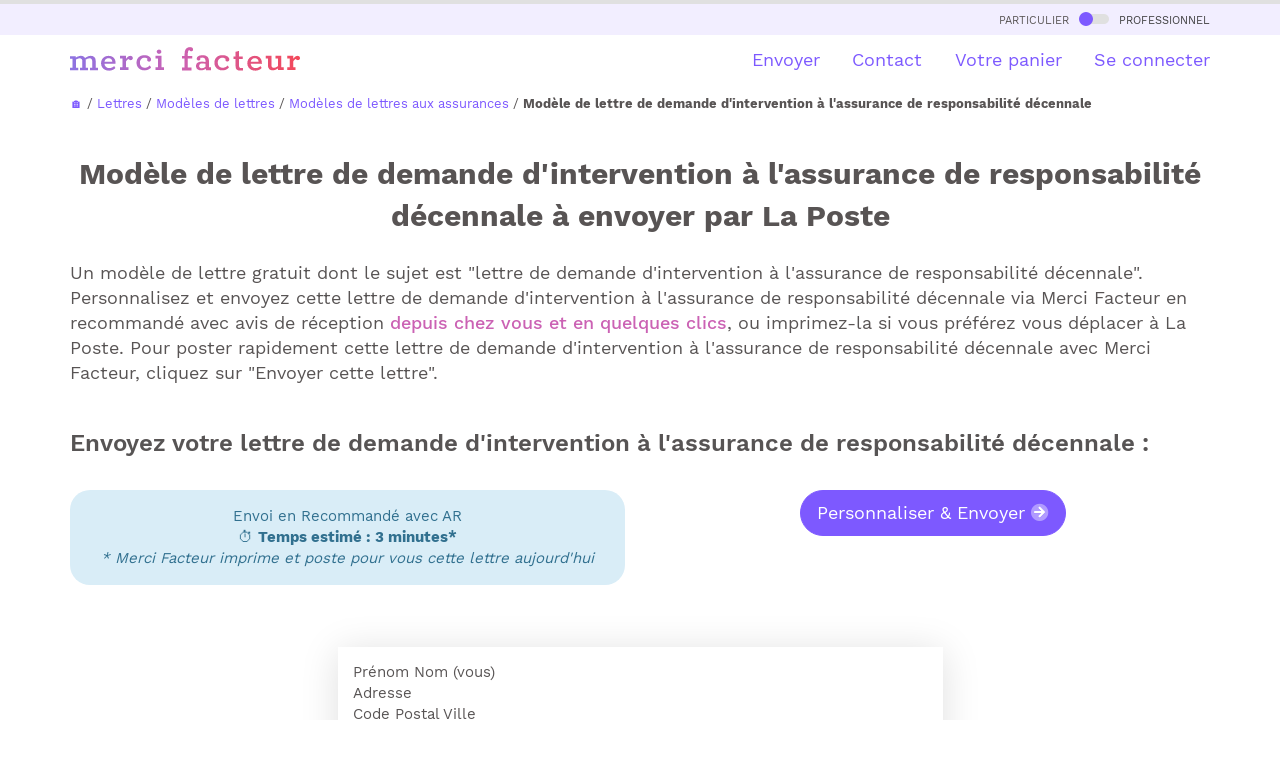

--- FILE ---
content_type: text/html
request_url: https://www.merci-facteur.com/lettres/modeles/assurances/m573-lettre-demande-intervention-l-assurance-responsabilite-decennale/
body_size: 22263
content:
<!DOCTYPE html PUBLIC "-//W3C//DTD XHTML 1.0 Transitional//EN" "//www.w3.org/TR/xhtml1/DTD/xhtml1-transitional.dtd">
<html xmlns="//www.w3.org/1999/xhtml">
<head>
<title>Lettre de demande d'intervention &agrave; l'assurance de responsabilit&eacute; d&eacute;cennale</title>
<META NAME="description" CONTENT="Rédigez rapidement votre Lettre de demande d'intervention &agrave; l'assurance de responsabilit&eacute; d&eacute;cennale grâce au modèle gratuit de Merci Facteur. Nous imprimons et postons votre lettre pour vous le jour même.">
<meta http-equiv="Content-Language" content="fr">
<meta http-equiv="Content-Type" content="text/html; charset=UTF-8">

<meta property="og:url" content="https://www.merci-facteur.com/lettres/modeles/assurances/m573-lettre-demande-intervention-l-assurance-responsabilite-decennale/" />
    <meta property="og:type" content="website" />
    <meta property="og:title" content="Lettre de demande d'intervention &agrave; l'assurance de responsabilit&eacute; d&eacute;cennale" />
    <meta property="og:description" content="Rédigez rapidement votre Lettre de demande d'intervention &agrave; l'assurance de responsabilit&eacute; d&eacute;cennale grâce au modèle gratuit de Merci Facteur. Nous imprimons et postons votre lettre pour vous le jour même." />
    
    <meta property="og:image" content="https://www.merci-facteur.com/lettres/modeles/assurances/m573-lettre-demande-intervention-l-assurance-responsabilite-decennale/prevu-573-lettre-demande-intervention-l-assurance-responsabilite-decennale.jpeg" />
<link rel="canonical" href="https://www.merci-facteur.com/lettres/modeles/assurances/m573-lettre-demande-intervention-l-assurance-responsabilite-decennale/">

<meta name="robots" content="index,follow" />





<style>@font-face{font-family:'Work Sans';font-style:normal;font-weight:400;src:url(https://www.merci-facteur.com/v2017/bootstrap/QGYsz_wNahGAdqQ43Rh_c6Dpp_k.woff2) format('woff2');unicode-range:U+0102-0103,U+0110-0111,U+0128-0129,U+0168-0169,U+01A0-01A1,U+01AF-01B0,U+1EA0-1EF9,U+20AB;font-display:optional}@font-face{font-family:'Work Sans';font-style:normal;font-weight:400;src:url(https://www.merci-facteur.com/v2017/bootstrap/QGYsz_wNahGAdqQ43Rh_cqDpp_k.woff2) format('woff2');unicode-range:U+0100-024F,U+0259,U+1E00-1EFF,U+2020,U+20A0-20AB,U+20AD-20CF,U+2113,U+2C60-2C7F,U+A720-A7FF;font-display:optional}@font-face{font-family:'Work Sans';font-style:normal;font-weight:400;src:url(https://www.merci-facteur.com/v2017/bootstrap/QGYsz_wNahGAdqQ43Rh_fKDp.woff2) format('woff2');unicode-range:U+0000-00FF,U+0131,U+0152-0153,U+02BB-02BC,U+02C6,U+02DA,U+02DC,U+2000-206F,U+2074,U+20AC,U+2122,U+2191,U+2193,U+2212,U+2215,U+FEFF,U+FFFD;font-display:optional}@font-face{font-family:'Work Sans';font-style:normal;font-weight:500;src:url(https://www.merci-facteur.com/v2017/bootstrap/QGYsz_wNahGAdqQ43Rh_c6Dpp_k.woff2) format('woff2');unicode-range:U+0102-0103,U+0110-0111,U+0128-0129,U+0168-0169,U+01A0-01A1,U+01AF-01B0,U+1EA0-1EF9,U+20AB;font-display:optional}@font-face{font-family:'Work Sans';font-style:normal;font-weight:500;src:url(https://www.merci-facteur.com/v2017/bootstrap/QGYsz_wNahGAdqQ43Rh_cqDpp_k.woff2) format('woff2');unicode-range:U+0100-024F,U+0259,U+1E00-1EFF,U+2020,U+20A0-20AB,U+20AD-20CF,U+2113,U+2C60-2C7F,U+A720-A7FF;font-display:optional}@font-face{font-family:'Work Sans';font-style:normal;font-weight:500;src:url(https://www.merci-facteur.com/v2017/bootstrap/QGYsz_wNahGAdqQ43Rh_fKDp.woff2) format('woff2');unicode-range:U+0000-00FF,U+0131,U+0152-0153,U+02BB-02BC,U+02C6,U+02DA,U+02DC,U+2000-206F,U+2074,U+20AC,U+2122,U+2191,U+2193,U+2212,U+2215,U+FEFF,U+FFFD;font-display:optional}@font-face{font-family:'Work Sans';font-style:normal;font-weight:600;src:url(https://www.merci-facteur.com/v2017/bootstrap/QGYsz_wNahGAdqQ43Rh_c6Dpp_k.woff2) format('woff2');unicode-range:U+0102-0103,U+0110-0111,U+0128-0129,U+0168-0169,U+01A0-01A1,U+01AF-01B0,U+1EA0-1EF9,U+20AB;font-display:optional}@font-face{font-family:'Work Sans';font-style:normal;font-weight:600;src:url(https://www.merci-facteur.com/v2017/bootstrap/QGYsz_wNahGAdqQ43Rh_cqDpp_k.woff2) format('woff2');unicode-range:U+0100-024F,U+0259,U+1E00-1EFF,U+2020,U+20A0-20AB,U+20AD-20CF,U+2113,U+2C60-2C7F,U+A720-A7FF;font-display:optional}@font-face{font-family:'Work Sans';font-style:normal;font-weight:600;src:url(https://www.merci-facteur.com/v2017/bootstrap/QGYsz_wNahGAdqQ43Rh_fKDp.woff2) format('woff2');unicode-range:U+0000-00FF,U+0131,U+0152-0153,U+02BB-02BC,U+02C6,U+02DA,U+02DC,U+2000-206F,U+2074,U+20AC,U+2122,U+2191,U+2193,U+2212,U+2215,U+FEFF,U+FFFD;font-display:optional}@font-face{font-family:'Work Sans';font-style:normal;font-weight:700;src:url(https://www.merci-facteur.com/v2017/bootstrap/QGYsz_wNahGAdqQ43Rh_c6Dpp_k.woff2) format('woff2');unicode-range:U+0102-0103,U+0110-0111,U+0128-0129,U+0168-0169,U+01A0-01A1,U+01AF-01B0,U+1EA0-1EF9,U+20AB;font-display:optional}@font-face{font-family:'Work Sans';font-style:normal;font-weight:700;src:url(https://www.merci-facteur.com/v2017/bootstrap/QGYsz_wNahGAdqQ43Rh_cqDpp_k.woff2) format('woff2');unicode-range:U+0100-024F,U+0259,U+1E00-1EFF,U+2020,U+20A0-20AB,U+20AD-20CF,U+2113,U+2C60-2C7F,U+A720-A7FF;font-display:optional}@font-face{font-family:'Work Sans';font-style:normal;font-weight:700;src:url(https://www.merci-facteur.com/v2017/bootstrap/QGYsz_wNahGAdqQ43Rh_fKDp.woff2) format('woff2');unicode-range:U+0000-00FF,U+0131,U+0152-0153,U+02BB-02BC,U+02C6,U+02DA,U+02DC,U+2000-206F,U+2074,U+20AC,U+2122,U+2191,U+2193,U+2212,U+2215,U+FEFF,U+FFFD;font-display:optional}hr,img{border:0}body,mark{color:#000}body,figure{margin:0}.btn-group>.btn-group,.btn-toolbar .btn,.btn-toolbar .btn-group,.btn-toolbar .input-group,.col-xs-1,.col-xs-10,.col-xs-11,.col-xs-12,.col-xs-2,.col-xs-3,.col-xs-4,.col-xs-5,.col-xs-6,.col-xs-7,.col-xs-8,.col-xs-9,.dropdown-menu{float:left}
html{font-family:sans-serif;-ms-text-size-adjust:100%;-webkit-text-size-adjust:100%}article,aside,details,figcaption,figure,footer,header,hgroup,main,menu,nav,section,summary{display:block}a{background-color:transparent}a:active,a:hover{outline:0}b,optgroup,strong{font-weight:700}h1{margin:.67em 0}img{vertical-align:middle}.img-thumbnail,body{background-color:#fff}.popover,body{font-family:'Work Sans',sans-serif}*,:after,:before{-webkit-box-sizing:border-box;-moz-box-sizing:border-box;box-sizing:border-box}html{font-size:10px;-webkit-tap-highlight-color:transparent}body{font-size:15px;line-height:1.42857143}a{color:#7d59ff;text-decoration:none}a:focus,a:hover{color:#3d88c9;text-decoration:underline}.h1,.h2,.h3,.h4,.h5,.h6,h1,h2,h3,h4,h5,h6{font-family:inherit;font-weight:500;line-height:1.4;color:inherit}.h1,.h2,.h3,h1,h2,h3{margin-top:20px;margin-bottom:10px}.h4,.h5,.h6,h4,h5,h6{margin-top:10px;margin-bottom:10px}.h1,h1{font-size:36px}.h4,h4{font-size:18px}.small,small{font-size:85%}.text-left{text-align:left}.text-right{text-align:right}.text-center{text-align:center}dl,ol,ul{margin-top:0}ol,ul{margin-bottom:10px}@media (min-width:768px){.container{width:750px}}.container,.container-fluid{margin-right:auto;margin-left:auto}.container,.container-fluid{padding-left:15px;padding-right:15px}@media (min-width:992px){.container{width:970px}}@media (min-width:1200px){.container{width:1170px}}.row{margin-left:-15px;margin-right:-15px}.col-lg-1,.col-lg-10,.col-lg-11,.col-lg-12,.col-lg-2,.col-lg-3,.col-lg-4,.col-lg-5,.col-lg-6,.col-lg-7,.col-lg-8,.col-lg-9,.col-md-1,.col-md-10,.col-md-11,.col-md-12,.col-md-2,.col-md-3,.col-md-4,.col-md-5,.col-md-6,.col-md-7,.col-md-8,.col-md-9,.col-sm-1,.col-sm-10,.col-sm-11,.col-sm-12,.col-sm-2,.col-sm-3,.col-sm-4,.col-sm-5,.col-sm-6,.col-sm-7,.col-sm-8,.col-sm-9,.col-xs-1,.col-xs-10,.col-xs-11,.col-xs-12,.col-xs-2,.col-xs-3,.col-xs-4,.col-xs-5,.col-xs-6,.col-xs-7,.col-xs-8,.col-xs-9{position:relative;min-height:1px;padding-left:15px;padding-right:15px}.col-xs-12{width:100%}.col-xs-11{width:91.66666667%}.col-xs-10{width:83.33333333%}.col-xs-9{width:75%}.col-xs-8{width:66.66666667%}.col-xs-7{width:58.33333333%}.col-xs-6{width:50%}.col-xs-5{width:41.66666667%}.col-xs-4{width:33.33333333%}.col-xs-3{width:25%}.col-xs-2{width:16.66666667%}.col-xs-1{width:8.33333333%}.col-xs-pull-12{right:100%}.col-xs-pull-11{right:91.66666667%}.col-xs-pull-10{right:83.33333333%}.col-xs-pull-9{right:75%}.col-xs-pull-8{right:66.66666667%}.col-xs-pull-7{right:58.33333333%}.col-xs-pull-6{right:50%}.col-xs-pull-5{right:41.66666667%}
.col-xs-pull-4{right:33.33333333%}.col-xs-pull-3{right:25%}.col-xs-pull-2{right:16.66666667%}.col-xs-pull-1{right:8.33333333%}.col-xs-pull-0{right:auto}.col-xs-push-12{left:100%}.col-xs-push-11{left:91.66666667%}.col-xs-push-10{left:83.33333333%}.col-xs-push-9{left:75%}.col-xs-push-8{left:66.66666667%}.col-xs-push-7{left:58.33333333%}.col-xs-push-6{left:50%}.col-xs-push-5{left:41.66666667%}.col-xs-push-4{left:33.33333333%}.col-xs-push-3{left:25%}.col-xs-push-2{left:16.66666667%}.col-xs-push-1{left:8.33333333%}.col-xs-push-0{left:auto}.col-xs-offset-12{margin-left:100%}.col-xs-offset-11{margin-left:91.66666667%}.col-xs-offset-10{margin-left:83.33333333%}.col-xs-offset-9{margin-left:75%}.col-xs-offset-8{margin-left:66.66666667%}.col-xs-offset-7{margin-left:58.33333333%}.col-xs-offset-6{margin-left:50%}.col-xs-offset-5{margin-left:41.66666667%}.col-xs-offset-4{margin-left:33.33333333%}.col-xs-offset-3{margin-left:25%}.col-xs-offset-2{margin-left:16.66666667%}.col-xs-offset-1{margin-left:8.33333333%}.col-xs-offset-0{margin-left:0}@media (min-width:768px){.col-sm-1,.col-sm-10,.col-sm-11,.col-sm-12,.col-sm-2,.col-sm-3,.col-sm-4,.col-sm-5,.col-sm-6,.col-sm-7,.col-sm-8,.col-sm-9{float:left}.col-sm-12{width:100%}.col-sm-11{width:91.66666667%}.col-sm-10{width:83.33333333%}.col-sm-9{width:75%}.col-sm-8{width:66.66666667%}.col-sm-7{width:58.33333333%}.col-sm-6{width:50%}.col-sm-5{width:41.66666667%}.col-sm-4{width:33.33333333%}.col-sm-3{width:25%}.col-sm-2{width:16.66666667%}.col-sm-1{width:8.33333333%}.col-sm-pull-12{right:100%}.col-sm-pull-11{right:91.66666667%}.col-sm-pull-10{right:83.33333333%}.col-sm-pull-9{right:75%}.col-sm-pull-8{right:66.66666667%}.col-sm-pull-7{right:58.33333333%}.col-sm-pull-6{right:50%}.col-sm-pull-5{right:41.66666667%}.col-sm-pull-4{right:33.33333333%}.col-sm-pull-3{right:25%}.col-sm-pull-2{right:16.66666667%}.col-sm-pull-1{right:8.33333333%}.col-sm-pull-0{right:auto}.col-sm-push-12{left:100%}.col-sm-push-11{left:91.66666667%}.col-sm-push-10{left:83.33333333%}.col-sm-push-9{left:75%}.col-sm-push-8{left:66.66666667%}.col-sm-push-7{left:58.33333333%}.col-sm-push-6{left:50%}.col-sm-push-5{left:41.66666667%}.col-sm-push-4{left:33.33333333%}.col-sm-push-3{left:25%}.col-sm-push-2{left:16.66666667%}.col-sm-push-1{left:8.33333333%}.col-sm-push-0{left:auto}.col-sm-offset-12{margin-left:100%}.col-sm-offset-11{margin-left:91.66666667%}.col-sm-offset-10{margin-left:83.33333333%}.col-sm-offset-9{margin-left:75%}.col-sm-offset-8{margin-left:66.66666667%}.col-sm-offset-7{margin-left:58.33333333%}.col-sm-offset-6{margin-left:50%}.col-sm-offset-5{margin-left:41.66666667%}.col-sm-offset-4{margin-left:33.33333333%}.col-sm-offset-3{margin-left:25%}.col-sm-offset-2{margin-left:16.66666667%}.col-sm-offset-1{margin-left:8.33333333%}.col-sm-offset-0{margin-left:0}}@media (min-width:992px){.col-md-1,.col-md-10,.col-md-11,.col-md-12,.col-md-2,.col-md-3,.col-md-4,.col-md-5,.col-md-6,.col-md-7,.col-md-8,.col-md-9{float:left}.col-md-12{width:100%}.col-md-11{width:91.66666667%}
.font-chapeau, .font-ss-titre, h2, .h2 {font-size: 24px;}ol{padding-left:20px}.label-souscat-static
.col-md-10{width:83.33333333%}.col-md-9{width:75%}.col-md-8{width:66.66666667%}.col-md-7{width:58.33333333%}.col-md-6{width:50%}.col-md-5{width:41.66666667%}.col-md-4{width:33.33333333%}.col-md-3{width:25%}.col-md-2{width:16.66666667%}.col-md-1{width:8.33333333%}.col-md-pull-12{right:100%}.col-md-pull-11{right:91.66666667%}.col-md-pull-10{right:83.33333333%}.col-md-pull-9{right:75%}.col-md-pull-8{right:66.66666667%}.col-md-pull-7{right:58.33333333%}.col-md-pull-6{right:50%}.col-md-pull-5{right:41.66666667%}.col-md-pull-4{right:33.33333333%}.col-md-pull-3{right:25%}.col-md-pull-2{right:16.66666667%}.col-md-pull-1{right:8.33333333%}.col-md-pull-0{right:auto}.col-md-push-12{left:100%}.col-md-push-11{left:91.66666667%}.col-md-push-10{left:83.33333333%}.col-md-push-9{left:75%}.col-md-push-8{left:66.66666667%}.col-md-push-7{left:58.33333333%}.col-md-push-6{left:50%}.col-md-push-5{left:41.66666667%}.col-md-push-4{left:33.33333333%}.col-md-push-3{left:25%}.col-md-push-2{left:16.66666667%}.col-md-push-1{left:8.33333333%}.col-md-push-0{left:auto}.col-md-offset-12{margin-left:100%}.col-md-offset-11{margin-left:91.66666667%}.col-md-offset-10{margin-left:83.33333333%}.col-md-offset-9{margin-left:75%}.col-md-offset-8{margin-left:66.66666667%}.col-md-offset-7{margin-left:58.33333333%}.col-md-offset-6{margin-left:50%}.col-md-offset-5{margin-left:41.66666667%}.col-md-offset-4{margin-left:33.33333333%}.col-md-offset-3{margin-left:25%}.col-md-offset-2{margin-left:16.66666667%}.col-md-offset-1{margin-left:8.33333333%}.col-md-offset-0{margin-left:0}}@media (min-width:1200px){.col-lg-1,.col-lg-10,.col-lg-11,.col-lg-12,.col-lg-2,.col-lg-3,.col-lg-4,.col-lg-5,.col-lg-6,.col-lg-7,.col-lg-8,.col-lg-9{float:left}.col-lg-12{width:100%}.col-lg-11{width:91.66666667%}.col-lg-10{width:83.33333333%}.col-lg-9{width:75%}.col-lg-8{width:66.66666667%}.col-lg-7{width:58.33333333%}.col-lg-6{width:50%}.col-lg-5{width:41.66666667%}.col-lg-4{width:33.33333333%}.col-lg-3{width:25%}.col-lg-2{width:16.66666667%}.col-lg-1{width:8.33333333%}.col-lg-pull-12{right:100%}.col-lg-pull-11{right:91.66666667%}.col-lg-pull-10{right:83.33333333%}.col-lg-pull-9{right:75%}.col-lg-pull-8{right:66.66666667%}.col-lg-pull-7{right:58.33333333%}.col-lg-pull-6{right:50%}.col-lg-pull-5{right:41.66666667%}.col-lg-pull-4{right:33.33333333%}.col-lg-pull-3{right:25%}.col-lg-pull-2{right:16.66666667%}.col-lg-pull-1{right:8.33333333%}.col-lg-pull-0{right:auto}.col-lg-push-12{left:100%}.col-lg-push-11{left:91.66666667%}.col-lg-push-10{left:83.33333333%}.col-lg-push-9{left:75%}.col-lg-push-8{left:66.66666667%}.col-lg-push-7{left:58.33333333%}.col-lg-push-6{left:50%}.col-lg-push-5{left:41.66666667%}.col-lg-push-4{left:33.33333333%}.col-lg-push-3{left:25%}.col-lg-push-2{left:16.66666667%}.col-lg-push-1{left:8.33333333%}.col-lg-push-0{left:auto}.col-lg-offset-12{margin-left:100%}.col-lg-offset-11{margin-left:91.66666667%}.col-lg-offset-10{margin-left:83.33333333%}.col-lg-offset-9{margin-left:75%}.col-lg-offset-8{margin-left:66.66666667%}.col-lg-offset-7{margin-left:58.33333333%}.col-lg-offset-6{margin-left:50%}.col-lg-offset-5{margin-left:41.66666667%}.col-lg-offset-4{margin-left:33.33333333%}.col-lg-offset-3{margin-left:25%}.col-lg-offset-2{margin-left:16.66666667%}.col-lg-offset-1{margin-left:8.33333333%}.col-lg-offset-0{margin-left:0}}.collapsing,.dropdown,.dropup{position:relative}.btn{display:inline-block;margin-bottom:0;font-weight:400;text-align:center;vertical-align:middle;touch-action:manipulation;cursor:pointer;background-image:none;border:1px solid transparent;white-space:nowrap;padding:6px 12px;font-size:14px;line-height:1.42857143;border-radius:10px;-webkit-user-select:none;-moz-user-select:none;-ms-user-select:none;user-select:none}.btn-default,.btn-default.focus,.btn-default:focus{color:#000;background-color:#fff;border-color:#dadbde}.btn-primary,.btn-primary.focus,.btn-primary:focus{color:#fff;background-color:#7d59ff;border-color:#7d59ff}.btn-group-lg>.btn,.btn-lg{padding:10px 16px;font-size:18px;line-height:1.3333333;border-radius:10px}.fade{opacity:0;-webkit-transition:opacity .15s linear;-o-transition:opacity .15s linear;transition:opacity .15s linear}.embed-responsive,.modal,.modal-open,.progress{overflow:hidden}.navbar-fixed-bottom,.navbar-fixed-top{position:fixed;right:0;left:0;z-index:1030}.navbar-fixed-top{top:0;border-width:0 0 1px}@media (min-width:768px){.navbar-fixed-bottom,.navbar-fixed-top,.navbar-static-top{border-radius:0}}.modal,.modal-backdrop{right:0;bottom:0;left:0}.modal{display:none;position:fixed;top:0;z-index:1050;outline:0}.btn-group-vertical>.btn-group:after,.btn-group-vertical>.btn-group:before,.btn-toolbar:after,.btn-toolbar:before,.clearfix:after,.clearfix:before,.container-fluid:after,.container-fluid:before,.container:after,.container:before,.dl-horizontal dd:after,.dl-horizontal dd:before,.form-horizontal .form-group:after,.form-horizontal .form-group:before,.modal-footer:after,.modal-footer:before,.modal-header:after,.modal-header:before,.nav:after,.nav:before,.navbar-collapse:after,.navbar-collapse:before,.navbar-header:after,.navbar-header:before,.navbar:after,.navbar:before,.pager:after,.pager:before,.panel-body:after,.panel-body:before,.row:after,.row:before{content:" ";display:table}
.btn-group-vertical>.btn-group:after,.btn-toolbar:after,.clearfix:after,.container-fluid:after,.container:after,.dl-horizontal dd:after,.form-horizontal .form-group:after,.modal-footer:after,.modal-header:after,.nav:after,.navbar-collapse:after,.navbar-header:after,.navbar:after,.pager:after,.panel-body:after,.row:after{clear:both}.pull-left{float:left!important}.hidden,.visible-lg,.visible-lg-block,.visible-lg-inline,.visible-lg-inline-block,.visible-md,.visible-md-block,.visible-md-inline,.visible-md-inline-block,.visible-sm,.visible-sm-block,.visible-sm-inline,.visible-sm-inline-block,.visible-xs,.visible-xs-block,.visible-xs-inline,.visible-xs-inline-block{display:none!important}@media (max-width: 767px){.text-center-xs{text-align:center}#brd-crumbs{overflow-x: auto;white-space: nowrap;width: 100%;}ol{padding-left:0px}.font-ss-titre,h2,.h2{font-size: 20px;}.title_h1_index{font-size:23px!important;margin-bottom:20px;margin-top:0;}.inter-section-xs {margin-top: 10px;}.inter-section {margin-top: 50px;}.inter-section-l{margin-top:80px;padding-bottom:40px;}.padding-section-l{padding:90px 0;}.visible-xs{display:block!important}}@media (min-width:768px) and (max-width:991px){.hidden-sm{display:none!important}}h1,h2,h3,h4{margin-top:0;color:#3f3f40}body,h1,h2,h3,h4{color:#585454}body{padding-top:75px}h1{font-size:25px;font-weight:600}.btn{border-radius:20px}.btn.btn-lg{border-radius:30px}.main-color{font-weight: 500;color:#CB62B4}.valid-etape-prev i,.valid-etape-suivante i{font-size:21px}.valid-etape-suivante i{margin-left:10px}#navbar-general{border-top:4px solid #e0e0e0}#valid-etape-suivante-mobile{position:fixed;bottom:10px;left:75px;right:10px;z-index:1029}#valid-etape-prev-mobile{position:fixed;bottom:10px;left:10px;z-index:1029}.bg-color-grey-light{background-color:#F2EEFF}.bg-color-violet-light{background-color:#F3EFF3}.inter-section-xxs{margin-top:20px}.inter-section-xs{margin-top:70px}.inter-section{margin-top:90px}.inter-section-l{margin-top:100px;padding-bottom:60px}.shadow-2{box-shadow:0 4px 36px rgb(0 0 0 / 13%);}.card-h-natural-format,.card-s-natural-format,.card-v-natural-format,.cart-h-verso-natural-format,.cart-s-verso-natural-format,.cart-v-verso-natural-format,.editor-text-card-geante,.editor-text-card-normale,.editor-text-card-postale{margin-right:auto;margin-left:auto;overflow:hidden}[class*=col-]:not(.no-margin-top){margin-top:20px}.card-v-natural-format,.card-v-verso-natural-format{position:relative;width:290px;height:394px;background-color:#fff;left:0;right:0}.card-v-natural-format>img{width:290px;height:394px;position:absolute;right:0;left:0;top:0}.wishlist{color:#dd2e44;cursor:pointer;font-size:20px}.zone-choix-coin,.zone-choix-couleur,.zone-choix-format,.zone-choix-papier{z-index:2}@media (min-width:768px){.sm-minus-margin-top-50{margin-top:-50px!important}.card-h-natural-format,.card-h-verso-natural-format,.card-s-natural-format,.card-s-verso-natural-format,.card-v-natural-format,.card-v-verso-natural-format{margin-left:auto;margin-right:auto;background-color:#fff;overflow:hidden}.card-v-natural-format,.card-v-verso-natural-format{position:relative;width:399px;height:561px;left:0;right:0}.card-v-natural-format>img{width:399px;height:auto;left:0;top:0;right:0;position:absolute}}@media (max-width:991px){h1{font-size:20px}}.price-zone{border-radius:32px;background-color:#aaa;display:inline-block;padding:5px 8px;font-weight:600;color:#fff;font-size:16px}#top-particulier-pro{background-color:#f6f6f6;font-variant:small-caps;padding:5px}#top-particulier-pro>div>a{color:#3f3f40}#top-particulier-pro>div>a>div{position:relative;display:inline-block;background-color:#e0e0e0;border-radius:10px;width:30px;height:10px;margin-left:5px;margin-right:5px}#top-particulier-pro>div>a>div>div{position:absolute;background-color:#7d59ff;width:14px;height:14px;border-radius:14px;top:-2px}#navbar-general{background-color:#fff}#navbar-general .row{margin-top:12px}#navbar-general .container{position:relative}.cd-morph-dropdown{height:50px;background-color:#fff}.cd-morph-dropdown li,.cd-morph-dropdown ul{list-style-type:none;padding-left:0}.cd-morph-dropdown::before{content:'mobile';display:none}.dropdown-list #header-produits img{width:50px;height:auto}.cd-morph-dropdown .nav-trigger{position:absolute;right:0;height:50px;width:50px;overflow:hidden;text-indent:100%;white-space:nowrap;color:transparent;z-index:10}.cd-morph-dropdown .nav-trigger span,.cd-morph-dropdown .nav-trigger span::after,.cd-morph-dropdown .nav-trigger span::before{position:absolute;background-color:#1a1a1a;height:3px;width:26px}.cd-morph-dropdown .nav-trigger span{left:50%;top:50%;bottom:auto;right:auto;-webkit-transform:translateX(-50%) translateY(-50%);-ms-transform:translateX(-50%) translateY(-50%);transform:translateX(-50%) translateY(-50%);-webkit-transition:background-color .3s;transition:background-color .3s}.cd-morph-dropdown .nav-trigger span::after,.cd-morph-dropdown .nav-trigger span::before{content:'';left:0;-webkit-transition:-webkit-transform .3s;transition:-webkit-transform .3s;transition:transform .3s;transition:transform .3s,-webkit-transform .3s}.cd-morph-dropdown .nav-trigger span::before{-webkit-transform:translateY(-9px);-ms-transform:translateY(-9px);transform:translateY(-9px)}.cd-morph-dropdown .nav-trigger span::after{-webkit-transform:translateY(9px);-ms-transform:translateY(9px);transform:translateY(9px)}.cd-morph-dropdown .main-nav{display:none}.cd-morph-dropdown .morph-dropdown-wrapper{display:none;top:50px;position:absolute;left:0;width:100%;padding:1.2em 5%;box-shadow:inset 0 1px 0 #e6e6e6;background-color:#f6f6f6}.cd-morph-dropdown .dropdown-list>ul>li{margin-bottom:20px}.font-weight-bold,.title_h1_index{font-weight:700;}.title_h1_index{font-size:30px;margin-bottom:23px;margin-top:40px;}
@media (max-width:991px){.cd-morph-dropdown .morph-dropdown-wrapper{z-index:1030;overflow-y:auto;overflow-x:hidden;max-height:calc(100vh - 50px)}}@media only screen and (min-width:1000px){.dropdown-list #header-produits img{width:50px;height:auto}.cd-morph-dropdown{left:0;top:0;width:100%;padding:0;text-align:center;background-color:transparent}.cd-morph-dropdown::before{content:'desktop'}.cd-morph-dropdown .nav-trigger{display:none}.cd-morph-dropdown .main-nav{display:inline-block}.cd-morph-dropdown .main-nav>ul>li{display:inline-block;float:left}.cd-morph-dropdown .main-nav>ul>li>a{display:block;padding:0 0 0 1.8em;font-size:1.8rem;-webkit-font-smoothing:antialiased;-moz-osx-font-smoothing:grayscale;-webkit-transition:opacity .2s;transition:opacity .2s}.cd-morph-dropdown .morph-dropdown-wrapper{display:block;top:58px;width:auto;padding:0;box-shadow:none;background-color:transparent;-webkit-transform:translateZ(0);transform:translateZ(0);will-change:transform;-webkit-transform:translateY(20px);-ms-transform:translateY(20px);transform:translateY(20px);-webkit-transition:-webkit-transform .3s;transition:-webkit-transform .3s;transition:transform .3s;transition:transform .3s,-webkit-transform .3s}.cd-morph-dropdown .dropdown-list{position:absolute;top:-12px;left:-30px;visibility:hidden;-webkit-transform:translateZ(0);transform:translateZ(0);will-change:transform,width,height;-webkit-transition:visibility .3s;transition:visibility .3s;box-shadow:0 50px 100px rgba(50,50,93,.1),0 15px 35px rgba(50,50,93,.15),0 5px 15px rgba(0,0,0,.1)}.cd-morph-dropdown .dropdown-list::before{content:'';position:absolute;bottom:100%;left:50%;right:auto;-webkit-transform:translateX(-50%);-ms-transform:translateX(-50%);transform:translateX(-50%);height:0;width:0;border:14px solid transparent;border-bottom-color:#fafafa;opacity:0;-webkit-transition:opacity .3s;transition:opacity .3s}.cd-morph-dropdown .dropdown-list>ul{position:relative;z-index:1;height:100%;width:100%;overflow:hidden}.cd-morph-dropdown .dropdown{position:absolute;left:0;top:0;opacity:0;visibility:hidden;width:100%;-webkit-transition:opacity .3s,visibility .3s;transition:opacity .3s,visibility .3s}.cd-morph-dropdown .content{padding:0 20px;-webkit-transition:-webkit-transform .3s;transition:-webkit-transform .3s;transition:transform .3s;transition:transform .3s,-webkit-transform .3s;text-align:left}.cd-morph-dropdown .produits .content{width:600px}.cd-morph-dropdown .bg-layer{position:absolute;top:0;left:0;height:1px;width:1px;opacity:0;-webkit-transition:opacity .3s;transition:opacity .3s;-webkit-transform-origin:top left;-ms-transform-origin:top left;transform-origin:top left;-webkit-transform:translateZ(0);transform:translateZ(0);will-change:transform;-webkit-backface-visibility:hidden;backface-visibility:hidden}}.btn-choice-perso-carte{width:50%;box-sizing:border-box;float:left;position:relative}.carte-options-mobile-view .btn-choice-perso-carte{width:25%;text-align: center;}.btn-choice-perso-carte>div{margin:3px;position:relative;border-radius:10px;padding:50px 5px 5px 5px ;line-height:16px;font-size:14px;height:90px}.btn-choice-perso-carte>div.is-selected-format{color:#7D59FF!important;font-weight:bold}.btn-choice-perso-carte .detail-top-left{position:absolute;top:3px;left:5px;width:auto}.btn-choice-perso-carte .detail-top-left img{width:40px;height:40px}.btn-choice-perso-carte .info-plus-carte-format{position:absolute;top:10px;right: calc( 50% - 40px);width:auto;cursor:pointer}.title-choice-perso-carte{margin:0}.container-choice-perso-carte small{display:block;margin-top:5px;color:#aaa;font-size:13px}.container-choice-perso-carte>div:before{content:" ";display:table}.container-choice-perso-carte>div:after{clear:both;content:" ";display:table}.zone-choix-papier{margin-top:10px}@media (max-width:1200px){.btn-choice-perso-carte>div{height:90px}}.review-container{padding:20px;margin:10px;overflow-x:hidden;overflow-y:auto;height:200px;border-radius:20px;background-color:#e8e3f9}.review-container b{color:#7d59ff}.hover-choice-format{padding:5px;cursor:pointer}.hover-choice-format:not(.is-selected-format):hover{background-color:#fafafa;border-radius:5px}.price-total-carte{margin-left:auto;margin-right:auto}.btn-default{border-color:#7d59ff;color:#7d59ff}.font-mini-chapeau {font-size: 18px;}ul,li{list-style-type:none;list-style:none;padding:initial;}.encart-produit-mf{margin-top: 70px;position:absolute;left:0;right:0;background-color:#f5e0f0;border-radius:20px}.encart-produit-mf>.img-encart{position:relative;background-color:rgba(255,255,255,0.5);border-top-left-radius: 20px;border-top-right-radius: 20px;}.encart-produit-mf .titre-encars{font-weight:bold;color:#cb62b4;font-size: 25px;}.encart-produit-mf .text-encart{padding:0px 10px 10px}.infos-card{padding-top:20px}.hover-choice-format img{display:none}
.card-to-flip .card-v-natural-format,.card-to-flip .card-v-verso-natural-format{position:absolute;}
.is-selected-format img[data-state="active"]{display:block}
.hover-choice-format:not(.is-selected-format) img:not([data-state="active"]){display:block}
.massive-btn{background-color:#e8e3f9;color:#7d59ff;border-radius:20px;padding:50px 20px 50px 20px;min-height:150px}.massive-btn:hover{background-color:#7d59ff;color:#e8e3f9}.box-mf-violet-light{
    background-color:#e8e3f9;
} 
.box-mf-orange-light{
    background-color:#fff2f2;
}
.box-mf-rose-light{
    background-color:#f5e0f0;
}
.box-mf{padding:10px;border-radius:20px;}.btn-load-more:before { content: '';position: absolute; width: 55px;height: 21px;bottom: 0;left: -55px;background: rgb(255, 255, 255);background: linear-gradient(90deg, rgba(255, 255, 255, 0) 0%, rgba(255, 255, 255, 1) 100%);
}.container-load-more {
    height: 27px;
    overflow: hidden;
    position: relative;
}.container-load-more.open {
    height: auto;
}.btn-load-more {
    position: absolute;
    bottom: 3px;
    right: 0;
    background: white;
    
}
.bg-color-grey-light .btn-load-more {background-color:#F2EEFF}
.bg-color-grey-light .btn-load-more:before {background:#F2EEFF;background: linear-gradient(90deg, rgba(250, 250, 250, 0) 0%, rgba(242,238,255, 1) 100%);}
.btn-load-more, .btn-load-less{font-weight: 600;
    font-size: 14px;cursor:pointer}
    .is_ia_label{
  color: #000;
  position: absolute;
  background-color: rgba(216,205,255,0.5);
  border-radius: 10px 10px 0 0;
  padding: 2px 5px;
  top: -19px;
  right: 5px;
  font-size: 11px;
}
    .infos-card figcaption small{font-size: 75%;}
    </style>

<!-- Google Tag Manager -->
<script>(function(w,d,s,l,i){w[l]=w[l]||[];w[l].push({'gtm.start':
new Date().getTime(),event:'gtm.js'});var f=d.getElementsByTagName(s)[0],
j=d.createElement(s),dl=l!='dataLayer'?'&l='+l:'';j.async=true;j.src=
'https://www.googletagmanager.com/gtm.js?id='+i+dl;f.parentNode.insertBefore(j,f);
})(window,document,'script','dataLayer','GTM-58BB5FM');</script>
<!-- End Google Tag Manager -->
<style>

.question-faq{clear: both;}

    .img-logo-lettre-substitut{
        font-size: 53px;
        margin: 19px 32px;
        vertical-align: middle;
        float: left;
    }.img-logo-lettre{
        width:100px;
        height:auto;
        margin-right:10px;
        vertical-align: middle;
        float: left;
    }
    
    @media (min-width:768px){
    .question-faq:not(.noLineHeight){line-height: 100px;}
    }
    
</style>

<link rel="preload" href="https://www.merci-facteur.com/v2017/bootstrap/css/bootstrap.min.css?v0.1" as="style" onload="this.onload=null;this.rel='stylesheet'">
<noscript><link rel="stylesheet" href="https://www.merci-facteur.com/v2017/bootstrap/css/bootstrap.min.css?v0.1"></noscript>
<!-- <link href="https://www.merci-facteur.com/v2017/bootstrap/css/bootstrap.min.css?v0.1" rel="stylesheet" type="text/css" /> -->



<link rel="preload" href="https://www.merci-facteur.com/v2017/bootstrap/override-bootstrap.min.css?v1.72" as="style" onload="this.onload=null;this.rel='stylesheet'">
<noscript><link rel="stylesheet" href="https://www.merci-facteur.com/v2017/bootstrap/override-bootstrap.min.css?v1.72"></noscript>
<!-- <link href="https://www.merci-facteur.com/v2017/bootstrap/override-bootstrap.min.css?v1.72" rel="stylesheet" type="text/css" /> -->

<meta name="viewport" content="width=device-width, initial-scale=1">


</head><body><!-- Google Tag Manager (noscript) -->
<noscript><iframe src="https://www.googletagmanager.com/ns.html?id=GTM-58BB5FM"
height="0" width="0" style="display:none;visibility:hidden"></iframe></noscript>
<!-- End Google Tag Manager (noscript) -->

<header>
<div class=" navbar-fixed-top " id="navbar-general">
   

    <div class="text-center" data-id-info="42" data-time-start="1758381832" data-time-limit="1767307156" id="top-bar-info-speciale" style="
    background-color: #c60000;
    color: #fff;
    overflow: hidden;
    display: none;
    height: 0px;
    opacity:0.4;
    padding-top:5px;
    margin-top:-5px;
"><div class="container"><i style="position:absolute;right:5px;top: 3px;cursor:pointer;" class="fad fa-times close-info-speciale"></i>
        <small><b>PROMO VOEUX 2026</b><span data-statut="isopened" class="hidden"> &nbsp; <i class="fas fa-sort-up" style="cursor:pointer;font-size:17px;"></i>&nbsp;&nbsp;</span><span data-statut="isclosed" class="hidden-xs"> -20% de réduction avec le code <b><u>VOEUX2026</u></b> &nbsp; <i class="fas fa-sort-down" style="cursor:pointer;font-size:17px;"></i></span><span data-statut="isclosed" class="hidden-sm hidden-md hidden-lg"> &nbsp; <i class="fas fa-sort-down" style="cursor:pointer;font-size:17px;"></i>&nbsp;&nbsp;</span><br><br>-20% de réduction avec le code <b><u>VOEUX2026</u></b> sur l'envoi de vos voeux 2026, jusqu'au 1er Janvier !</small><br>&nbsp;<br><a class="btn btn-default btn-xs" href="/cartes/r5-fetes-de-fin-d-annee/r6-cartes-de-voeux/">Envoyer des cartes</a><br>&nbsp;<br><div class="btn btn-default btn-xs close-info-speciale">Ne plus afficher</div><br>&nbsp;
                    
       </div> 
    </div>
      
       <div class="text-right text-center-xs" id="top-particulier-pro" ><div class="container">
                particulier <a href="/pro/"><div><div></div></div> professionnel</a>
                    
       </div> 
    </div>
         <div class="cd-morph-dropdown">
   <div class="container ">
       <a href="#0" class="nav-trigger">Open Nav<span aria-hidden="true"></span></a>
       
       <div class="row">
           <div class="col-xs-9 col-md-4 text-left no-margin-top">
               
               <a style="    white-space: nowrap;" href="/">
                    <img loading="lazy" alt="Envoyer un courrier" width="230" height="25" style="display:inline-block" src="https://dk2wbmtb9x9n8.cloudfront.net/assets/v2017/img/logo-top.svg">                </a>

                
           </div>
           <div class="visible-xs visible-sm col-xs-2 text-left no-margin-top"><a href="https://www.merci-facteur.com/contact.php"><i title="Contacter Merci Facteur" alt="Contacter Merci Facteur" class="fas fa-question-circle" style="
    font-size: 28px;
    color: #585454;
"></i></a></div>

<div class="visible-xs visible-sm col-xs-1 text-left no-margin-top"></div>
           
           
           <div class="col-md-8 text-right no-margin-top">
               
               <nav class="main-nav">
                   <ul>
       <li class="has-dropdown produits" data-content="header-produits">
                 <a href="#0">Envoyer</a>
              </li>

              <li class="links" data-content="support">
                 <a href="/contact.php">Contact</a>
              </li>
            <li class="links" data-content="pricing">
                 <a href="/membre-commande-recapitulatif.php"> Votre panier</a>
              </li>
                  

              
              
              
              <li class="button" data-content="connecter">
                 <a href="javascript:void(0)" class="btn-login-membre">Se connecter</a>
              </li>
                              </ul>
        </nav>
           </div>
       </div>
       
        
       
       
       
       
       
       
       
       
       
       
       
       <div class="morph-dropdown-wrapper">
       
       
       
      <div class="dropdown-list">
         <ul>
             
             
             <li id="connect" class="dropdown">
                    <div class='row'><div class='col-xs-4 text-center'>
                    <a href="/contact.php">Contact</a>
                        </div>
                        <div class='col-xs-4 text-center'>
                    <a href="/membre-commande-recapitulatif.php"><i class="fad fa-shopping-basket" aria-hidden="true"></i> Panier</a>
                    </div>
                        <div class='col-xs-4 text-center'>
                   <a href="javascript:void(0)"  class="btn-login-membre">Connexion</a>
                    </div>
                    </div>
                
                
            </li>
             
             <li id="header-produits" class="dropdown produits">
                <div class="content">
                    
                    
                    
                   
                        <div class="row">
                        <div class="hidden-xs col-sm-2 no-margin-top text-center">
                            <a href="/cartes/" style="font-size:45px">🎴</a>
                        </div>
                        <div class="col-xs-12 col-sm-10 no-margin-top">
                            <div class="row">
                            <div class="col-xs-12 no-margin-top">
                                <font class="visible-xs-inline" style="font-size:25px">🎴</font> <a href="/cartes/"><b>Envoyer une carte</b> <i class="fad fa-chevron-right" aria-hidden="true"></i></a><br>+9000 cartes à envoyer ou à acheter en quelques clics.</div>
                            
                                                            <div class="col-xs-6 col-sm-4">
                                    
                                    <small><a href="/cartes/r5-fetes-de-fin-d-annee/r6-cartes-de-voeux/">Voeux 2026</a></small>



                                    </div>
                                <div class="col-xs-6 col-sm-4">
                                <small><a href="/cartes/r5-fetes-de-fin-d-annee/r6-cartes-de-voeux/r41-carte-voeux-professionnelle/">Voeux Pro</a></small>
                                </div>
                                <div class="col-xs-6 col-sm-4">
                                    
                                    <small><a href="/cartes/r17-petites-attentions/r26-dire-bonjour/c7-bonjour/">Petit bonjour</a></small>
                                    
                                </div>
                                
                                
                             <div class="col-xs-6 col-sm-4">
                                 <small><a href="/cartes/r1-anniversaire/r2-souhaiter-un-anniversaire/"> Anniversaire</a></small>
                                       
                                </div>
                           <div class="col-xs-6 col-sm-4">
                              <small><a href="/cartes/r13-deces-et-condoleances/">Condoléances</a></small></div>
                                <div class="col-xs-6 col-sm-4">
                           <small><a href="/cartes/">+ Toutes la carterie</a></small></div>
                                                       </div>
                           
                        </div>
                            </div>
                    
                        <div class="row">
                        <div class="hidden-xs col-sm-2 no-margin-top text-center">
                            <a href="/membre-lettre.php" style="font-size:45px">📄</a>
                        </div>
                        <div class="col-xs-12 col-sm-10 no-margin-top">
                            <div class="row">
                            <div class="col-xs-12 no-margin-top">
                                <font class="visible-xs-inline" style="font-size:25px">📄</font> <a href="/membre-lettre.php"><b>Envoyer une lettre</b> <i class="fad fa-chevron-right" aria-hidden="true"></i></a><br>Vos lettres postées en envoi simple ou en recommandé.
                            </div>
                                                            <div class="col-xs-6 col-sm-4">
                                <small><a href="/lettres/modeles/resiliation/">Lettre résiliation</a></small></div>
                            <div class="col-xs-6 col-sm-4">
                                <small><a href="/lettres/modeles/logement/">Lettre logement</a></small></div>
                            <div class="col-xs-6 col-sm-4">
                                <small><a href="/lettres/modeles/assurances/">Lettre assurance</a></small>
                            </div>
                            <div class="col-xs-6 col-sm-4">
                                <small><a href="/lettres/modeles/compte-bancaire/">Lettre banque</a></small></div>
                            <div class="col-xs-6 col-sm-4">
                                <small><a href="/lettres/modeles/lettre-de-motivation/">Lettre motivation</a></small></div>
                            <div class="col-xs-6 col-sm-4">
                                <small><a href="/lettres/modeles/">+ Tous les modèles</a></small>
                            </div>
                                                            </div>
                        </div>
                        
                        </div>
                    
                        <div class="row">
                        <div class="hidden-xs col-sm-2 no-margin-top text-center">
                            <a href="/membre-photos.php" style="font-size:45px">📷</a>
                        </div>
                        <div class="col-xs-12 col-sm-10 no-margin-top">
                            <div class="row">
                            <div class="col-xs-12 no-margin-top">
                            <font class="visible-xs-inline" style="font-size:25px">📷</font> <a href="/membre-photos.php"><b>Envoyer des photos</b> <i class="fad fa-chevron-right" aria-hidden="true"></i></a><br>Accompagnez vos courriers de quelques photos.
                            </div>
                                </div>
                        </div>
                        </div>
                    
                                       
                            <div class="row"  style="background: #f6f6f6;margin: 0 -27px -20px -27px;padding: 20px 10px 20px 10px;">
                          <div class="hidden-xs col-sm-2 no-margin-top text-center" style="font-size:45px">
                            ✉️
                        </div>
                        <div class="col-xs-12 col-sm-10 no-margin-top"><font class="visible-xs-inline" style="font-size:25px">✉️</font> <b>Merci Facteur imprime et poste vos courriers le jour même.</b>
                            <div class="row">
                            
                    
                    <div class="col-xs-6 col-sm-6 no-margin-top">
                    <div class="inter-section-xxs"><small><a href="/lp/divers/ecriture-intelligente.php"><i class="fas fa-stars" aria-hidden="true"></i> Testez notre IA</a></small></div>
                    <div class="inter-section-xxs"><small><a href="/lp/carte/carte-postale.php">Cartes postales en ligne</a></small></div>
                    <div class="inter-section-xxs"><small><a href="/lp/divers/envoi-courrier-en-ligne.php">Envoie de courrier en ligne</a></small></div>
                    </div>
                    <div class="col-xs-6 col-sm-6 no-margin-top">
                    <div class="inter-section-xxs"><small><a href="/lettres/lrar/lettre-recommandee.php">Envoi recommandé en ligne</a></small></div>
                    <div class="inter-section-xxs"><small><a href="/lp/international/envoi-courrier-international.php">Envoyer une lettre à l'international</a></small></div>
                    <div class="inter-section-xxs"><small><a href="/lp/photo/envoi-photo.php">Envoie photo</a></small></div>
                    </div>
                    
                                </div>
                    </div>
                        </div>
                </div>
            </li>
             
            
             
             
             </ul>

         <div class="bg-layer" aria-hidden="true"></div>
      </div> 
       
       
       
       
   </div> <!-- morph-dropdown-wrapper -->
   </div>
   
   
   
   
   
   
   
   

   
   </div>
</div>








<div class="modal fade" tabindex="-1" role="dialog" id="windowconnect">
  <div class="modal-dialog" role="document">
    <div class="modal-content">
      
      <div class="modal-body">
        <button type="button" class="close" data-dismiss="modal" aria-label="Close"><span aria-hidden="true">&times;</span></button>
          
        <div class="zone-connexion">   
        
        <form id="login_form_particulier" class="inter-section-xxs" >
      
      <div class="form-group login-email-zone">
      <label for="pseudo_membre">Indiquez-nous votre adresse e-mail pour retrouver votre compte.</label>
      <div class="input-group ">
      
      <input tabindex="1" name="pseudo_membre" placeholder="Adresse email" id="pseudo_membre" type="text" size="12" class="form-control"><span class="input-group-addon"><i class="fad fa-envelope" aria-hidden="true"></i></span>
       </div></div>
           
              
       <div class="form-group login-pass-zone" style="display:none">
      
          
          <div class="text-center title_h1_index font-weight-bold">Bienvenue !</div>
          <div class="text-center email-quote inter-section-xxs font-weight-bold"></div>
          <div class="inter-section-xxs">
      <label for="passe_membre">Votre mot de passe :</label>
         <div class="input-group"> 
      <input tabindex="1" name="passe_membre" id="passe_membre" placeholder="Mot de passe" type="password" size="12" class="form-control"><span class="input-group-addon"><i class="fad fa-lock" aria-hidden="true"></i></span></div></div></div>
              
              
              
              
      <div class="text-center inter-section-xxs">
          <a  tabindex="2" class="btn btn-primary btn-lg " id="login_form_valid_particulier" data-step="need-email">Suivant &nbsp;<i class="fad fa-arrow-circle-right" aria-hidden="true"></i></a>
          <div class="login-forgot-pass text-center inter-section-xxs" style="display:none;"><a href="/mot-passe-oubliee.php"><small>Mot de passe oublié ?</small></a></div>
    </div>
    </form>
          
          
          <div class="over-line-text"><span>OU</span></div>
          
              <div class="row login-extern-connect">
                  <div class="col-xs-12 col-sm-6 text-center">
          <div class="fb-login-button" scope="public_profile,email" onlogin="fbCheckLoginState();" data-size="large" data-button-type="continue_with" data-show-faces="false" data-auto-logout-link="false" data-use-continue-as="false"></div>
                  </div>
          
          
                  <div class="col-xs-12 col-sm-6 text-center">
                  <div class="g_id_signin"
     data-type="standard"
     data-shape="rectangular"
     data-theme="outline"
     data-text="continue_with"
     data-size="large"
     data-logo_alignment="left">
</div>
                  <div id="g_id_onload" data-client_id="845969203512-tu5v729s5b9nnr65rud03u9a2hjjgd1t.apps.googleusercontent.com" data-callback="ggCheckLoginState"></div>
                    </div>
           
          
          
          
          </div>&nbsp;
   </div>
   <div class="zone-inscription" style="display:none;">
       <b>Inscrivez-vous à Merci Facteur !</b>
        <div style="" class="row inscr-extern-connect inter-section-xxs">
            
            <div class="col-xs-12 col-sm-6 text-center">
<div class="fb-login-button" scope="public_profile,email" onlogin="fbCheckLoginState();" data-size="large" data-button-type="continue_with" data-show-faces="false" data-auto-logout-link="false" data-use-continue-as="false"></div>
          <div class="fb-login-button" style="display:none;" scope="public_profile,email" onlogin="fbCheckLoginState();" data-size="small" data-button-type="continue_with" data-show-faces="false" data-auto-logout-link="false" data-use-continue-as="false"></div>
          </div>
          
          
          
            <div class="col-xs-12 col-sm-6 text-center">
            <div class="g_id_signin gg-login-button"
     data-type="standard"
     data-shape="rectangular"
     data-theme="outline"
     data-text="continue_with"
     data-size="large"
     data-logo_alignment="left">
</div>
<div style="display:none;" class="g_id_signin gg-login-button"
     data-type="standard"
     data-shape="rectangular"
     data-theme="outline"
     data-text="continue_with"
     data-size="small"
     data-logo_alignment="left">
</div>

                
              </div>
           
          
          
        </div>
        
        <div class="over-line-text"><span>OU</span></div>
        
        <a class="inscription-email" data-toggle="collapse" href="#collapseInscriptionEmail" aria-expanded="false" aria-controls="collapseInscriptionEmail"><div class="row"  style="cursor: pointer;margin-left:auto;margin-right:auto;width:265px;background-color:#4498E0;color:#fff;border-radius:5px;padding-top:10px;padding-bottom:10px;"><div class="col-xs-2 no-margin-top"><i class="fad fa-envelope" aria-hidden="true"></i></div><div class="col-xs-10 text-center no-margin-top">Inscription e-mail</div></div></a>
        <div class="collapse inter-section-xs" id="collapseInscriptionEmail">
	<form id="register-membre-particulier">
            
            
	<div class="form-group ">
  <label class="control-label" for="email">Votre adresse email :</label>
  <input type="text" name="email" value="" size="20" class='form-control'><small>Restera confidentielle.</small></div>
	<div class="form-group ">
  <label class="control-label" for="pass1">Choisissez un mot de passe :</label><input type="password" name="pass1" value="" size="15" class='form-control'><small>Entre 6 et 50 caractères.</small></div>
	<div class="form-group ">
  <label class="control-label" for="pass2">Confirmez votre mot de passe :</label><input type="password" name="pass2" value="" size="15" class='form-control'><small>Indiquez à nouveau le mot de passe choisi.</small></div>

  
  <div class="form-group">
  <div>
    <label><input type="checkbox" name="fetes_evenements" value="oui"> Recevoir les emails de Merci Facteur (rappel des fêtes, promotions, nouveautés, etc.)</label></div></div>
  
	<div class="form-group">
  <div>
    <label><input type="checkbox" name="coche_conditions_generales" value="oui"> J'ai lu, et j'accepte les <a href="javascript:void(0)" class="open-modal-cgu">conditions générales d'utilisation</a></label></div></div>
	
        
            <div class="form-group text-center"><div class='valid-inscription btn btn-primary btn-lg'>S'inscrire à Merci-Facteur</div></div>
                        </form></div>
       
       
    </div>   
    
      </div>
      <div class="modal-footer">
          <div class="zone-inscription" style="display:none;"><div class="login-register-question"><b>Déjà inscrit ? </b><span style="cursor:pointer" href="javascript:void(0)" class="btn-login-membre main-color">Connectez-vous !</span></div></div>
          <div class="zone-connexion">
          <div class="login-back text-left" style="display:none;"><span style="cursor:pointer" class="main-color" data-step=""><i class="fad fa-chevron-left" aria-hidden="true"></i> Retour</span></div>
          
          <div class="login-register-question"><b>Pas encore inscrit ? </b><span style="cursor:pointer" class="btn-register-membre main-color">Inscrivez-vous gratuitement !</span></div>
          </div>
      </div>
    </div>
  </div>
</div>

<div class="modal fade" tabindex="-1" role="dialog" id="next-step-no-content">
<div class="modal-dialog" role="document">
<div class="modal-content">
<div class="modal-header">
<button type="button" class="close" data-dismiss="modal" aria-label="Close"><span aria-hidden="true">&times;</span></button>
<div class="font-chapeau">Nouveau courrier</div>
</div>
<div class="modal-body">
<p>Que souhaitez-vous insérer dans votre nouveau courrier ?</p>

<div class="row">
    <div class="col-xs-12 col-sm-4 col-md-4 col-lg-4"><a href="/membre-lettre.php"><div class="text-center"><img loading="lazy" alt="Envoyer une lettre" src="https://dk2wbmtb9x9n8.cloudfront.net/assets/v2017/img/choix-lettre.png" style="width:65px;height:auto;max-width:100%;margin-top:10px"><b class="font-ss-titre">Une lettre</b></div></a></div>
    <div class="col-xs-12 col-sm-4 col-md-4 col-lg-4"><a href="/cartes/"><div class="text-center"><img loading="lazy" alt="Envoyer une carte" src="https://dk2wbmtb9x9n8.cloudfront.net/assets/v2017/img/choix-carte.webp" style="width:65px;height:auto;max-width:100%;margin-top:10px"><b class="font-ss-titre">Une carte</b></div></a></div>
    <div class="col-xs-12 col-sm-4 col-md-4 col-lg-4"><a href="/membre-photos.php"><div class="text-center"><img loading="lazy" alt="Envoyer une photo" src="https://dk2wbmtb9x9n8.cloudfront.net/assets/v2017/img/choix-photo.png" style="width:65px;height:auto;max-width:100%;"><b class="font-ss-titre">Une photo</b></div></a></div>
</div>

</div>
    
      <div class="modal-footer">
<button type="button" class="btn btn-default" data-dismiss="modal">Annuler</button>
      </div>
</div>
</div>
</div>
</header>
<main>
    
    <div class="container"><div class="row"><div class="col-lg-12 col-md-12 col-sm-12 col-xs-12">
           
                
    <small id="navigation">
        
        <div id="brd-crumbs"> <div class="horizontal-list bcrumbs" itemprop="breadcrumb"><span class="bcrumb-1"  ><a href="https://www.merci-facteur.com" title="Merci-Facteur" >🏠</a></span> / <span class="bcrumb-2"  ><a href="https://www.merci-facteur.com/lettres/" title="Lettres" >Lettres</a></span> / <span class="bcrumb-3"  ><a href="https://www.merci-facteur.com/lettres/modeles/" title="Modèles de lettres" >Modèles de lettres</a></span> / <span class="bcrumb-4" ><a href="https://www.merci-facteur.com/lettres/modeles/assurances/" title="Modèles de lettres aux assurances" >Modèles de lettres aux assurances</a></span> / <font><strong>Modèle de lettre de demande d'intervention &agrave; l'assurance de responsabilit&eacute; d&eacute;cennale</strong></font></div>
                
                
    </div></small>

    
    <div id="centerpiece-content">
                <h1 class="title_h1_index text-center">Modèle de lettre de demande d'intervention &agrave; l'assurance de responsabilit&eacute; d&eacute;cennale à envoyer par La Poste</h1>
    

            <div class="font-mini-chapeau text-left">
                Un modèle de lettre gratuit dont le sujet est "lettre de demande d'intervention &agrave; l'assurance de responsabilit&eacute; d&eacute;cennale". Personnalisez et envoyez cette lettre de demande d'intervention &agrave; l'assurance de responsabilit&eacute; d&eacute;cennale via Merci Facteur en recommandé avec avis de réception <font class="main-color">depuis chez vous et en quelques clics</font>, ou imprimez-la si vous préférez vous déplacer à La Poste. Pour poster rapidement cette lettre de demande d'intervention &agrave; l'assurance de responsabilit&eacute; d&eacute;cennale avec Merci Facteur, cliquez sur "Envoyer cette lettre".
            </div>

            

<div >
            <br>&nbsp;<br>
<h2 class="font-ss-titre">Envoyez votre lettre de demande d'intervention &agrave; l'assurance de responsabilit&eacute; d&eacute;cennale :</h2><div align="center">
                            
<div class="row"><div class="col-xs-12 col-sm-6"><div class="alert alert-info">Envoi en Recommandé avec AR <br>⏱️ <b>Temps estimé : 3 minutes*</b><br><em>* Merci Facteur imprime et poste pour vous cette lettre aujourd'hui</em></div></div>
<div class="col-xs-12 col-sm-6">
<a href="//www.merci-facteur.com/membre-editeur-lettre1.php?overview=new&insert_modele_lettre=573&category=16&preselect_type_envoi=lrar"><div class="send_lrar_mobile btn btn-primary btn-lg">Personnaliser &amp; Envoyer <i class="fad fa-arrow-circle-right" aria-hidden="true"></i></div></a>
</div></div><br>&nbsp;


                            <div  class="content_letter shadow-2"><table border="0" cellpadding="0" cellspacing="0" style="width:100%">
	<tbody>
		<tr>
			<td style="vertical-align:top">Pr&eacute;nom Nom (vous)<br />
			Adresse<br />
			Code Postal Ville</td>
			<td style="vertical-align:top">&nbsp;</td>
		</tr>
		<tr>
			<td style="vertical-align:top">&nbsp;</td>
			<td style="vertical-align:top">Pr&eacute;nom Nom (destinataire)<br />
			Adresse<br />
			Code Postal Ville<br />
			&nbsp;<br />
			Le <font class="date-lettre">29/12/2025</font></td>
		</tr>
	</tbody>
</table>
<br />
<strong><u>OBJET</u> </strong>: Demande d&#39;intervention au titre de l&#39;assurance responsabilit&eacute; d&eacute;cennale<br />
N&deg; Assurance : <em>[pr&eacute;cisez le num&eacute;ro de police d&#39;assurance d&eacute;cennale du professionnel]</em><br />
<br />
Madame, Monsieur,<br />
<br />
En date du <em>[pr&eacute;cisez la date]</em>, j&#39;ai engag&eacute; l&#39;entreprise <em>[pr&eacute;cisez le nom]</em>&nbsp;pour effectuer des travaux de construction/de r&eacute;novation/d&#39;extension de mon/ma <em>[pr&eacute;cisez le lieu concern&eacute; par les travaux habitation/v&eacute;randa/terrasse/piscine.].&nbsp;</em>Je vous transmets en pi&egrave;ce jointe le d&eacute;tail de ces travaux qui se sont achev&eacute;s le<em> [pr&eacute;cisez la date de r&eacute;ception du chantier].&nbsp;</em><br />
<br />
Le <em>[pr&eacute;cisez la date]</em>, j&#39;ai constat&eacute; des dommages qui affectent/affaiblissent la <em>[pr&eacute;cisez la solidit&eacute;/la s&eacute;curit&eacute;/les fondations, etc.] </em>de l&#39;ouvrage.&nbsp;<br />
J&#39;ai contact&eacute; le constructeur, le<em> [pr&eacute;cisez la date d&#39;envoi de votre lettre au constructeur], </em>afin de lui signaler des dommages couverts par la responsabilit&eacute; d&eacute;cennale.&nbsp;N&eacute;anmoins, la r&eacute;ponse apport&eacute;e ne me satisfait pas et mon d&eacute;sagr&eacute;ment perdure./A ce jour, je n&#39;ai re&ccedil;u aucune r&eacute;ponse de sa part.<br />
(ou bien) Malheureusement, apr&egrave;s v&eacute;rification l&#39;entreprise<em> [pr&eacute;cisez le nom] </em>n&#39;existe plus/&agrave; d&eacute;poser le bilan.<br />
<br />
De ce fait, l&eacute;s&eacute;(e) par la situation, je me permets de solliciter une prise en charge rapide de votre organisme conform&eacute;ment &agrave; l&#39;article L124-3 du Code des assurances.&nbsp;<br />
<br />
Dans l&#39;attente d&#39;une r&eacute;ponse de votre part, je vous prie d&#39;agr&eacute;er, Madame, Monsieur, l&#39;expression de mes salutations distingu&eacute;es.<br />
<em>[Signature]</em><br />
<br />
<br />
<br />
<br />
<br />
P.J. : copie des courriers lrar envoy&eacute;s au professionnel<br />
photos/preuves des dommages<br />
copie de la facture des travaux litigieux<br />
copie de l&#39;attestation d&#39;assurance d&eacute;cennale du professionnel                            
                            
                          
                        </div> 
                        <div class="display_mobile"><br />
                        <a href="//www.merci-facteur.com/membre-editeur-lettre1.php?overview=new&insert_modele_lettre=573&category=16&preselect_type_envoi=lrar"><div class="send_lrar_mobile btn btn-primary btn-lg">Personnaliser et<br>envoyer cette lettre <i class="fad fa-arrow-circle-right" aria-hidden="true"></i></div></a>
                        <br />
                    </div></div></div><br>
	
</div>	

<aside class="container  inter-section-xxs">
<div class="row">
    <div class="col-xs-12 col-sm-6 col-md-3">
        <div class="box-mf bg-color-grey-light text-center">
        <img alt="Courrier posté aujourd'hui" src="/v2017/img/poste-aujourdhui.png" width="80" height="80" style="margin-top: -28px;    margin-bottom: 15px;"><br>
        <b style="color: #575454;">Imprimé/posté aujourd'hui</b>
       <div>Pour toute commande avant 17h du lundi au vendredi.</div>
        </div>
    </div>
    <div class="col-xs-12 col-sm-6 col-md-3">
        <div class="box-mf bg-color-grey-light text-center">
        <img alt="Lettre imprimée en France" src="/v2017/img/fabrication-francaise.png" width="80" height="80" style="margin-top: -28px;    margin-bottom: 15px;"><br>
        <b style="color: #575454;">Départ de France</b>
       <div>Notre centre d'impression est près de Versailles.</div>
       </div>
    </div>
    <div class="col-xs-12 col-sm-6 col-md-3">
        <div class="box-mf bg-color-grey-light text-center">
        <img alt="Satisfait ou reposté" src="/v2017/img/satisfait-reimprime.png" width="80" height="80" style="margin-top: -28px;    margin-bottom: 15px;"><br>
        <b style="color: #575454;">Satisfait ou ré-imprimé</b>
       <div>Un problème ? Nous postons de nouveau gratuitement.</div>
       </div>
    </div>
    <div class="col-xs-12 col-sm-6 col-md-3">
        <div class="box-mf bg-color-grey-light text-center">
        <img alt="Production eco-responsable" src="/v2017/img/eco-responsable.png" width="80" height="80" style="margin-top: -28px;    margin-bottom: 15px;"><br>
        <b style="color: #575454;">Eco responsable</b>
       <div>Nous plantons des milliers d'arbres chaque mois.</div>
       </div>
        </div>
</div>
</aside><br /><br /><br /><br />
    
    
    <div class="inter-section"><h2 class="font-ss-titre">Conseils pour rédiger cette lettre de demande d'intervention &agrave; l'assurance de responsabilit&eacute; d&eacute;cennale :</h2><div class="row"><div class="col-xs-12 "><div style="text-align:justify">Si vous avez constat&eacute; des dommages suite &agrave; des travaux, Merci Facteur vous propose ce mod&egrave;le de lettre si vous souhaitez demander l&#39;intervention directe de l&#39;assurance de responsabilit&eacute; d&eacute;cennale de l&#39;entreprise.<br />
&nbsp;</div>

<div style="text-align:justify">A titre indicatif, Merci Facteur vous conseille d&#39;utiliser ce mod&egrave;le de lettre si le constructeur&nbsp;ne r&eacute;pond pas &agrave; vos courriers ou si celui-ci n&#39;existe plus.<br />
<br />
Conform&eacute;ment &agrave; l&#39;article L124-3 du Code des assurances, cette d&eacute;marche vous permet de vous adresser directement &agrave; l&#39;assureur pour obtenir r&eacute;paration de votre pr&eacute;judice.</div>
</div></div></div><div class="inter-section"><h2 class="font-ss-titre">Envoyez en recommandé votre lettre de demande d'intervention &agrave; l'assurance de responsabilit&eacute; d&eacute;cennale :</h2>
L'envoi en recommandé avec avis de réception a une valeur légale. Il est donc conseillé d'utiliser ce mode d'envoi pour envoyer votre lettre de demande d'intervention &agrave; l'assurance de responsabilit&eacute; d&eacute;cennale.<br><br>
Avec Merci Facteur, vous pouvez envoyer une lettre de demande d'intervention &agrave; l'assurance de responsabilit&eacute; d&eacute;cennale en recommandé avec avis de réception. C'est simple, rapide et pas cher.<br>
    Personnalisez votre lettre de demande d'intervention &agrave; l'assurance de responsabilit&eacute; d&eacute;cennale, et Merci Facteur l'imprimera et la postera en recommandé avec avis de réception le jour même. Rendez-vous sur notre page au sujet de la <a href="/lettres/lrar/lettre-recommandee.php">lettre recommandée en ligne</a> pour en savoir plus.
                </div>        
        
    <h2 class="font-ss-titre inter-section">3 étapes pour envoyer votre lettre de demande d'intervention &agrave; l'assurance de responsabilit&eacute; d&eacute;cennale</h2>
<div class="row"><div class="col-xs-12 col-sm-7 col-md-7 col-lg-7">
<ol>
    <li><b>1. Personnaliser votre lettre de demande d'intervention &agrave; l'assurance de responsabilit&eacute; d&eacute;cennale</b><p style="margin:0px">Editez en ligne votre lettre et personnalisez-la en fonction de vos besoins afin que votre courrier soit pertinent.</p></li>
    <li class="inter-section-xxs"><b>2. Indiquez le destinataire et sélection du mode d'envoi</b><p style="margin:0px">Spécifiez un ou plusieurs destinataires, et sélectionnez le mode d'envoi Recommandé avec Avis de Réception en un clic.</p></li>
    <li class="inter-section-xxs"><b>3. Vérifier le courrier et cliquez sur POSTER</b><p style="margin:0px">Vérifiez votre lettre de demande d'intervention &agrave; l'assurance de responsabilit&eacute; d&eacute;cennale avant son envoi, et cliquez sur le bouton de validation de votre courrier. Nous nous chargerons de l'imprimer et de le poster  le jour même !</p></li>

</ol>
            
        </div>
        <div class="col-xs-12 col-sm-5 col-md-5 col-lg-5 text-center">
        
                        <img alt="lettre de demande d'intervention &agrave; l'assurance de responsabilit&eacute; d&eacute;cennale en LRAR" src="https://www.merci-facteur.com/lettres/modeles/assurances/m573-lettre-demande-intervention-l-assurance-responsabilite-decennale/prevu-573-lettre-demande-intervention-l-assurance-responsabilite-decennale.jpeg" width="355" height="355" style="margin-top:10px">
            <!-- <img alt="lettre de demande d'intervention &agrave; l'assurance de responsabilit&eacute; d&eacute;cennale en LRAR" src="/v2017/img/home-prevu-lrar.png" style="height:auto;max-width:100%;margin-top:10px"> -->
                    </div></div>
        <aside><h2 class="font-ss-titre inter-section">Quelques autres modèles de lettres aux assurances :</h2><ul><li class="inter-section-xxs question-faq noLineHeight"><i class="fas fa-chevron-right main-color"></i> <a href="/lettres/modeles/assurances/m154-lettre-modification-contrat-assurance-pour-changement-situation/">Modification de contrat d'assurance pour changement de situation</a></li><li class="inter-section-xxs question-faq noLineHeight"><i class="fas fa-chevron-right main-color"></i> <a href="/lettres/modeles/assurances/m193-lettre-demande-retraction-contrat-assurance-vie/">Demande de r&eacute;traction d'un contrat d'assurance-vie</a></li><li class="inter-section-xxs question-faq noLineHeight"><i class="fas fa-chevron-right main-color"></i> <a href="/lettres/modeles/assurances/m484-lettre-demande-levee-opposition-otci-vehicule-vei-expert/">Demande de lev&eacute;e d'opposition (OTCI) d'un v&eacute;hicule (VEI) &agrave; un expert</a></li><li class="inter-section-xxs question-faq noLineHeight"><i class="fas fa-chevron-right main-color"></i> <a href="/lettres/modeles/assurances/m210-lettre-demande-rattachement-conducteur-secondaire-assurance-auto/">Demande de rattachement d'un conducteur secondaire &agrave; une assurance auto</a></li><li class="inter-section-xxs question-faq noLineHeight"><i class="fas fa-chevron-right main-color"></i> <a href="/lettres/modeles/assurances/m479-lettre-declaration-sinistre-avec-tiers-non-identifie-tni-/">D&eacute;claration de sinistre avec un tiers non-identifi&eacute; (TNI)</a></li><li class="inter-section-xxs question-faq noLineHeight"><i class="fas fa-chevron-right main-color"></i> <a href="/lettres/modeles/assurances/m461-lettre-declaration-etat-catastrophe-naturelle/">D&eacute;claration d'un &eacute;tat de catastrophe naturelle</a></li><li class="inter-section-xxs question-faq noLineHeight"><i class="fas fa-chevron-right main-color"></i> <a href="/lettres/modeles/assurances/m66-lettre-declaration-cambriolage-aupres-assurance/">D&eacute;claration de cambriolage aupr&egrave;s d'une assurance</a></li><li class="inter-section-xxs question-faq noLineHeight"><i class="fas fa-chevron-right main-color"></i> <a href="/lettres/modeles/assurances/m621-lettre-resiliation-maif-contrat-assurance-auto-/">R&eacute;siliation MAIF (contrat assurance auto)</a></li><li class="inter-section-xxs question-faq noLineHeight"><i class="fas fa-chevron-right main-color"></i> <a href="/lettres/modeles/assurances/m632-lettre-resiliation-pacifica-credit-agricole-assurance-nvei-trottinette-electrique-/">R&eacute;siliation Pacifica Cr&eacute;dit Agricole (assurance NVEI trottinette &eacute;lectrique)</a></li><li class="inter-section-xxs question-faq noLineHeight"><i class="fas fa-chevron-right main-color"></i> <a href="/lettres/modeles/assurances/m612-lettre-resiliation-macif-assurance-automobile-vente-vehicule-/">R&eacute;siliation Macif (assurance automobile vente de v&eacute;hicule)</a></li><li class="inter-section-xxs question-faq noLineHeight"><i class="fas fa-chevron-right main-color"></i> <a href="/lettres/modeles/assurances/m617-lettre-resiliation-direct-assurance-contrat-assurance-auto-moto-/">R&eacute;siliation Direct Assurance (contrat d'assurance auto/moto)</a></li><li class="inter-section-xxs question-faq noLineHeight"><i class="fas fa-chevron-right main-color"></i> <a href="/lettres/modeles/assurances/m616-lettre-resiliation-cnp-assurance-vie-souscrite-banque-postale-/">R&eacute;siliation CNP (assurance-vie souscrite &agrave; La Banque Postale)</a></li><li class="inter-section-xxs question-faq noLineHeight"><i class="fas fa-chevron-right main-color"></i> <a href="/lettres/modeles/assurances/m630-lettre-resiliation-axa-complementaire-sante-individuelle-/">R&eacute;siliation AXA (compl&eacute;mentaire sant&eacute; individuelle)</a></li><li class="inter-section-xxs question-faq noLineHeight"><i class="fas fa-chevron-right main-color"></i> <a href="/lettres/modeles/assurances/m615-lettre-resiliation-mutavie-contrat-assurance-vie-/">R&eacute;siliation Mutavie (contrat d'assurance-vie)</a></li><li class="inter-section-xxs question-faq noLineHeight"><i class="fas fa-chevron-right main-color"></i> <a href="/lettres/modeles/assurances/m185-lettre-demande-suspension-contrat-assurance/">Demande de suspension de contrat d'assurance</a></li></ul>
    <a href="/lettres/modeles/assurances/"><div class="label-souscat-static">Toutes les lettres aux assurances <i class="fad fa-chevron-right"></i></div></a>
    </aside></div></div>
        
         </div>
     </div>
     </div>       
 <aside>
 <div class='inter-section-l'></div>
<div class="anim-bg-gradient text-center">
<h2 class="rating title_h1_index font-weight-bold" style="padding-top:60px;margin-bottom: 0px;">Votre confiance<br>est notre fierté</h2>
<div class="rating title_h1_index" style="display:inline-block;margin:0px;"><strong>4,5</strong></div>
        <div  style="display:inline-block;margin-left:10px;font-size:35px;"><i class="fas fa-star" aria-hidden="true" style="color:#FFC83D;padding:3px;margin-right:-18px;"></i>
        <i class="fas fa-star" aria-hidden="true" style="color:#FFC83D;padding:3px;margin-right:-18px;"></i>
        <i class="fas fa-star" aria-hidden="true" style="color:#FFC83D;padding:3px;margin-right:-18px;"></i>
        <i class="fas fa-star" aria-hidden="true" style="color:#FFC83D;padding:3px;margin-right:-18px;"></i>
        <i class="fas fa-star-half-alt" aria-hidden="true" style="color:#FFC83D;padding:3px;margin-right:-18px;"></i></div>
        <div class="font-mini-chapeau" style="margin: 30px 0;">Selon 36709 de nos utilisateurs.</div>
        <div style="padding-bottom:40px"><small><a href="/avis-merci-facteur.php">Avis sur Merci Facteur Reviews <i class="fad fa-chevron-right"></i></a> (4,5/5 sur +30.000 avis)
        <br><a href="https://fr.trustpilot.com/review/merci-facteur.com" target="_blank">Avis sur Trustpilot <i class="fad fa-chevron-right"></i></a> (4,7/5 sur +3.000 avis) <br><a href="https://www.google.com/search?q=Merci+Facteur&stick=H4sIAAAAAAAAAONgU1I1qDAxTzWzMDe3NExMtjAwtEiyMqgwSzIyMDM2TEwzNUk0MTdMXsTK65talJyp4JaYXJJaWgQAk67cUjkAAAA&hl=fr&mat=CbwzrOHm2y68EmUBT5f1BgL3zt4hdooGq3kduMlf3BkZnz3lQ3gFgwxyQ2lZl2LKMRGlgtGNM0IfAtly1aI6_7oIFmPodkFJy5yE506u6PtPzX8_MxV0JWWTHt93f_80ucxElnGr_cMi1QPJFJQnKg&authuser=0#lrd=0x47e687791ac8018b:0x6b20631af54a471c,1,,," target="_blank">Avis sur Google Reviews  <i class="fad fa-chevron-right"></i></a> (4,7/5 sur +600 avis)</small></div>
    
</div>



<div class="large-reviews-container bg-color-grey-light">

<div class="sur-container-reviews timeline_card touchScroll" style="max-width:100%">
    <div>
        <div class="review-container small">⭐⭐⭐⭐⭐ le 07/09/25 par <b>Martine M.</b><br><br>“ <em>que du positif!! tres pratique ! envoi rapide  cout raisonnable  </em> ”</div><div class="review-container small">⭐⭐⭐⭐<i class="far fa-star" style="color:#868686" aria-hidden="true"></i> le 07/09/25 par <b>M. P.</b><br><br>“ <em>Ce qui est emb&ecirc;tant c'est que la carte a mis 8 jours pour arriver &agrave; destination, donc bien apr&egrave;s le jour d'anniversaire.
Je pensais envoyer une autre carte d'anniversaire par Merci Facteur, mais je vais l'envoyer moi-m&ecirc;me.</em> ”</div><div class="review-container small">⭐⭐⭐⭐<i class="far fa-star" style="color:#868686" aria-hidden="true"></i> le 05/09/25 par <b>Yvette et Jean-Jacques M.</b><br><br>“ <em>Tr&egrave;s satisfaite du choix des cartes par th&egrave;me.
Tr&egrave;s satisfaite de la rapidit&eacute; avec laquelle la carte peut &ecirc;tre modifi&eacute;e.

Par contre, certaines cartes m&eacute;riteraient d'&ecirc;tre au format paysage et non au format portrait.

La carte r&eacute;cemment command&eacute;e aurait &eacute;t&eacute; mieux horizontalement car la photo aurait pu &ecirc;tre plus grande.

Sinon, j'ai toujours de bons retours des cartes envoy&eacute;es.

Merci</em> ”</div><div class="review-container small">⭐⭐⭐⭐⭐ le 04/09/25 par <b>Birtler M.</b><br><br>“ <em>Facile &agrave; utiliser envoi tr&egrave;s rapide qualit&eacute; au top merci</em> ”</div><div class="review-container small">⭐⭐⭐⭐⭐ le 04/09/25 par <b>Colette  et rené m.</b><br><br>“ <em>tr&egrave;s  contente  je y reviendrais a bi&egrave;ntot merci</em> ”</div><div class="review-container small">⭐⭐⭐⭐⭐ le 03/09/25 par <b>Nathalie S.</b><br><br>“ <em>Tout &eacute;tait parfait. Dommage, tr&egrave;s dommage que le courrier ait mis 7 jours &agrave; arriver (post&eacute; par vos services le 27 ao&ucirc;t &agrave; 14h. Il n&rsquo;est arriv&eacute; que le 2/09 &agrave; destination) !! Donc trop tard pour l&rsquo;&eacute;v&egrave;nement!!!
</em> ”</div><div class="review-container small">⭐⭐⭐⭐⭐ le 03/09/25 par <b>Bourgeois L.</b><br><br>“ <em>J adoreeee j'ai d&eacute;j&agrave; envoy&eacute; votre lien &agrave; plusieurs membres de ma famille. 
Qualit&eacute; au top je suis plus que satisfaite je vous ai adopt&eacute; </em> ”</div><div class="review-container small">⭐⭐⭐⭐⭐ le 03/09/25 par <b>MARIE-DOMINIQUE F.</b><br><br>“ <em>jolies cartes choix int&eacute;ressant prix raisonnables</em> ”</div><div class="review-container small">⭐⭐⭐⭐⭐ le 03/09/25 par <b> A.</b><br><br>“ <em>Toujours &agrave; l&rsquo;heure parfait </em> ”</div><div class="review-container small">⭐⭐⭐⭐⭐ le 31/08/25 par <b>Marion G.</b><br><br>“ <em>Rapide, fluide, impeccable ! </em> ”</div><div class="review-container"><br><br><br><a href="https://www.merci-facteur.com/avis-merci-facteur.php" ><b>Voir tous les autres avis ></b></a><br><br><em>Il y en a des milliers d'autres !</em></div>
      </div>  </div>
      </div>


       


</aside>


<div class="container"><div class="row"><div class="col-xs-12 col-sm-12 col-md-12 col-lg-12">

<aside>
    
<div class='inter-section'></div>
    
             
   
                
                <div class="row inter-section-xs">
                    <div class="col-xs-12 col-sm-4 col-md-4 col-lg-4">
                        <h2 class="font-ss-titre"><span class="focus-txt-color">A l'heure</span> <span style="font-weight: normal;">⚡</span></h2>
                        <div class="font-texte">Du lundi au vendredi tout courrier validé avant <b>17h00</b> est imprimé et <b>posté le jour même</b>.</div>
                    </div>
                    <div class="col-xs-12 col-sm-4 col-md-4 col-lg-4">
                        <h2 class="font-ss-titre"><span class="focus-txt-color">Travail bien fait</span> <span style="font-weight: normal;">💌</span></h2>
                        <div class="font-texte">Vos courriers imprimés avec du matériel de <b>haute qualité</b>, et uniquement sur des papiers <b>certifiés</b> pour la lutte contre la déforestation.</div>
                    </div>
                    <div class="col-xs-12 col-sm-4 col-md-4 col-lg-4">
                        <h2 class="font-ss-titre"><span class="focus-txt-color">Sécurisé</span> <span style="font-weight: normal;">🔒</span></h2>
                        <div class="font-texte">Les transactions effectuées ici sont <b>sécurisées</b> et personne ne lit vos courriers. (Paiement par carte bancaire et chèque).</div>
                    </div>
                </div>

                <div class='inter-section-l'></div>
   </aside>    
    </div><br /><br /> <div align="center"><img src="https://dk2wbmtb9x9n8.cloudfront.net/assets/v2017/img/imprime-en-france-depuis-2004.png" alt="imprimé en france depuis 2004" style="width:250px;height:44;margin-top:30px;margin-bottom:30px"></div></main><footer class="bg-color-grey-light">

        
    <div class="container footer-complete">
 
        
        
        <nav>
        <div class="row">
            <div class="col-lg-6 col-md-6 col-sm-5 col-xs-12 text-center-xs">
            <div id="compte_a_rebours"><noscript></noscript></div>

            </div>
            <div class="col-lg-4 col-md-4 col-sm-4 col-xs-12 text-center-xs text-right">
            <a rel="noopener" href="https://www.facebook.com/mercifacteur" target="_blank" class="social-link"><i class="fab fa-facebook fa-2x" aria-hidden="true"></i></a>
            <a rel="noopener" href="https://twitter.com/Merci_Facteur" target="_blank" class="social-link"><i class="fab fa-twitter fa-2x" aria-hidden="true"></i></a>
            
            <a rel="noopener" href="https://www.instagram.com/mercifacteur/" target="_blank" class="social-link"><i class="fab fa-instagram fa-2x" aria-hidden="true"></i></a>
            
            
            <a rel="noopener" href="http://www.pinterest.com/mercifacteur/" target="_blank"><i class="fab fa-pinterest fa-2x" aria-hidden="true"></i></a>
            
            </div>
            <div class="col-lg-2 col-md-2 col-sm-3 hidden-xs">
            <div><img loading="lazy" alt="Envoyer un courrier" src="https://www.merci-facteur.com/v2017/img/logo-top-noir.png" style="width:170px;height:auto"></div>   
    <span style="font-size: 12px;">© Merci Facteur</span><br>&nbsp;
            
            </div>
        </div></nav>
 &nbsp;
 <nav>
            <div class="row"><div class="col-md-4 col-lg-4 col-sm-6 col-xs-12 text-center-xs no-margin-top">
                
               
                                    <div class="interlign-list"><a  href="/contact.php">Nous contacter</a> / <a  href="/lettres/lrar/suivi-lettre-recommandee.php">Suivi courriers</a></div><div class="interlign-list"><a  href="/conditions-generales.php">CGV &amp; RGPD</a> / <a  href="/tarifs.php">Tarifs</a></div>
                                </div><div class="col-md-2 col-lg-2 col-sm-6 col-xs-12 text-center-xs no-margin-top">
                
                
                
                <div class="interlign-list"><a  href="/blog/">Notre blog</a> / <a href="/news/">Médias</a></div><div class="interlign-list"><a  href="/about.php">Qui sommes-nous ?</a></div>
            
            </div><div class="col-md-3 col-lg-3 col-sm-6 col-xs-12 text-center-xs no-margin-top">
                
                
                
                <div class="interlign-list"><a  href="/lettres/modeles/">Modèles de lettres</a></div><div class="interlign-list"><a href='/lp/photo/envoi-photo.php'>Envoyer des photos</a></div>
            
            </div><div class="col-md-3 col-lg-3 col-sm-6 col-xs-12 text-center-xs no-margin-top">
                
                <div class="interlign-list"><a  href="/cartes/">Envoyer des cartes</a></div>
                <div class="interlign-list"><a  href="/lettres/lrar/lettre-recommandee.php">Envoyer un recommandé</a></div>
            </div>
            </div>
  </nav>           
        &nbsp;
        <div class="row"><div class="col-md-12 no-margin-top text-center">
        <!-- Libre et indépendant, Merci Facteur n'est pas un service de La Poste. --><br><br>
        <br>&nbsp;
        <div class="text-center">
        <div align="center"><script src="https://widgets.tree-nation.com/js/widgets/v2/widgets.min.js"></script><div data-widget-type="offset-website" data-tree-nation-code="6166e2f5770dc" data-lang="fr" data-theme="light"></div>
</div> <a href="https://tree-nation.com/profile/impact/epicswan#co2" target="_blank"><small>🌳 Nous avons planté plus de 13.000 arbres !</small></a></div><br>&nbsp;
    </div></div>
    
        
        
        
        
        
    <div class="visible-xs text-center">&nbsp;
    <div style="margin-left:auto;margin-right:auto"><img loading="lazy" src="https://www.merci-facteur.com/v2017/img/logo-top-noir.png" alt="Envoyer un courrier avec Merci Facteur" width="170" height="18"></div>   
    <span style="font-size: 12px;">© Merci Facteur</span><br>&nbsp;
</div>
    </div>
<br>&nbsp;



</footer>

<script async type="text/javascript" data-cookie-consent="tracking">

  
window.ga=window.ga||function(){(ga.q=ga.q||[]).push(arguments)};ga.l=+new Date;
ga('create', 'UA-6723151-1', 'auto');

ga('send', 'pageview');


  
  
  
pathCdn = "https://dk2wbmtb9x9n8.cloudfront.net";
suffixeCdn = "";
</script>
<link rel="dns-prefetch" href="https://www.google-analytics.com">
<script type="text/javascript" data-cookie-consent="tracking" async src='https://www.google-analytics.com/analytics.js'></script> 










<script src="/tool/js/jquery.1.11.0.min.js" type="text/javascript"></script>

<script type="text/javascript" src="https://www.merci-facteur.com/v2017/bootstrap/js/bootstrap.min.js" ></script>
<script type="text/javascript" src="/tool/js/jquery.fct-communes-min.js?v8.8"></script>


<link rel="preload" href="/v2017/fontawesome5/webfonts/fa-brands-400.woff2" as="font" type="font/woff2" crossorigin>
<link rel="preload" href="/v2017/fontawesome5/webfonts/fa-regular-400.woff2" as="font" type="font/woff2" crossorigin>
<link rel="preload" href="/v2017/fontawesome5/webfonts/fa-duotone-900.woff2" as="font" type="font/woff2" crossorigin>
<link rel="preload" href="/v2017/fontawesome5/webfonts/fa-solid-900.woff2" as="font" type="font/woff2" crossorigin>
<link rel="preload" href="/v2017/bootstrap/QGYsz_wNahGAdqQ43Rh_fKDp.woff2" as="font" type="font/woff2" crossorigin>


<link rel="preload" as="style" onload="this.onload=null;this.rel='stylesheet';" href="https://www.merci-facteur.com/v2017/fontawesome5/css/all.min.css?v2">
<noscript><link rel="stylesheet" href="https://www.merci-facteur.com/v2017/fontawesome5/css/all.min.css?v2"></noscript>
<!-- <link rel="stylesheet" href="/v2017/fontawesome5/css/all.min.css?v2" async defer> -->




   

<div id="fb-root"></div>


<!-- Facebook Pixel Code -->
<script type="text/javascript" data-cookie-consent="tracking">
    setTimeout(function() {
!function(f,b,e,v,n,t,s){if(f.fbq)return;n=f.fbq=function(){n.callMethod?
n.callMethod.apply(n,arguments):n.queue.push(arguments)};if(!f._fbq)f._fbq=n;
n.push=n;n.loaded=!0;n.version='2.0';n.queue=[];t=b.createElement(e);t.async=!0;
t.src=v;s=b.getElementsByTagName(e)[0];s.parentNode.insertBefore(t,s)}(window,
document,'script','https://connect.facebook.net/fr_FR/fbevents.js');

fbq('init', '1124809730893746');
fbq('track', "PageView");
}, 3000);</script>
<noscript><img height="1" width="1" style="display:none"
src="https://www.facebook.com/tr?id=1124809730893746&ev=PageView&noscript=1"
/></noscript>
<!-- End Facebook Pixel Code -->


<script type="text/javascript" src="/v2017/cookie-consent/4.1.0/cookie-consent.js" charset="UTF-8" async></script>

<style>.termsfeed-com---nb{max-width:100%;box-shadow: 0 4px 36px rgb(0 0 0 / 13%);min-height:250px}</style>



    
    
    
    <script type="text/javascript" data-cookie-consent="tracking">
(function() {
    window.sib = {
        equeue: [],
        client_key: "0ssk76k0xefdoy16s34om"
    };
    
    window.sendinblue = {};
    for (var j = ['track', 'identify', 'trackLink', 'page'], i = 0; i < j.length; i++) {
    (function(k) {
        window.sendinblue[k] = function() {
            var arg = Array.prototype.slice.call(arguments);
            (window.sib[k] || function() {
                    var t = {};
                    t[k] = arg;
                    window.sib.equeue.push(t);
                })(arg[0], arg[1], arg[2]);
            };
        })(j[i]);
    }
    var n = document.createElement("script"),
        i = document.getElementsByTagName("script")[0];
    n.type = "text/javascript", n.id = "sendinblue-js", n.async = !0, n.src = "https://sibautomation.com/sa.js?key=" + window.sib.client_key, i.parentNode.insertBefore(n, i), window.sendinblue.page();
    
})();



</script>


<!-- Global site tag (gtag.js) - Google Ads: 1069179334 -->
<script type="text/javascript" data-cookie-consent="tracking" async src="https://www.googletagmanager.com/gtag/js?id=AW-1069179334"></script>
<script type="text/javascript" data-cookie-consent="tracking">
  window.dataLayer = window.dataLayer || [];
  function gtag(){dataLayer.push(arguments);}
  gtag('js', new Date());

  gtag('config', 'AW-1069179334', {'allow_enhanced_conversions':true});
  //GA4 : 
  gtag('config', 'G-9HCPYP7J5G', {'allow_enhanced_conversions':true, "dimension1": "csMatchingKey"});
</script>
<script type="text/javascript" data-cookie-consent="tracking">dataLayer.push({"cVar_page_type": "lettre"});dataLayer.push({"cVar_page_type_detail": "lettre-modele-page-produit"});dataLayer.push({"cVar_lettre_category": "16-assurances"});dataLayer.push({"cVar_user_logged": "no"});</script>



<script type="application/ld+json">{
  "@context": "https://schema.org",
"@type": "ItemPage",
  "name": "Modèle de lettre de demande d'intervention &agrave; l'assurance de responsabilit&eacute; d&eacute;cennale",
    "description": "Modèle de lettre de demande d'intervention &agrave; l'assurance de responsabilit&eacute; d&eacute;cennale proposé gratuitement par Merci Facteur. Utilisez ce modèle de lettre gratuitement, ou utilisez Merci facteur pour l'envoyer par La Poste directement.",
    "primaryImageOfPage":"https://www.merci-facteur.com/lettres/modeles/assurances/m573-lettre-demande-intervention-l-assurance-responsabilite-decennale/prevu-573-lettre-demande-intervention-l-assurance-responsabilite-decennale.jpeg",
    "mainContentOfPage":{"@type":"WebPageElement","cssSelector":"#centerpiece-content"},
    "mainEntity":{
  "@type": "Product",
  "@id":"https://www.merci-facteur.com/#/schema/product/a2d22c6123d34015298898f30e9159c7fdac85e3", 
    "name": "Modèle de lettre de demande d'intervention &agrave; l'assurance de responsabilit&eacute; d&eacute;cennale",
    "image": ["https://www.merci-facteur.com/lettres/modeles/assurances/m573-lettre-demande-intervention-l-assurance-responsabilite-decennale/prevu-573-lettre-demande-intervention-l-assurance-responsabilite-decennale.jpeg"],     
    
    "description": "Modèle de lettre de demande d'intervention &agrave; l'assurance de responsabilit&eacute; d&eacute;cennale proposé gratuitement par Merci Facteur. Utilisez ce modèle de lettre gratuitement, ou utilisez Merci facteur pour l'envoyer par La Poste directement.",
  "mpn": "MODELE-LETTRE-573",
    "offers": [
        {     "@type": "Offer",
            "@id":"https://www.merci-facteur.com/#/schema/offer/2e9bcb4391c598278bbc9031c92c2021f4d9ccdf", 
            "name" : "Copier gratuitement ce modèle de lettre de demande d'intervention &agrave; l'assurance de responsabilit&eacute; d&eacute;cennale",
    "price": "0",
    "priceValidUntil":"2025-12-31",
    "mpn": "MODELE-LETTRE-GRATUIT-573",
     "priceCurrency": "EUR",
    "url" : "https://www.merci-facteur.com/lettres/modeles/assurances/m573-lettre-demande-intervention-l-assurance-responsabilite-decennale/",
        "availability": "http://schema.org/InStock",
    "seller": {
      "@type": "Organization",
              "@id":"https://www.merci-facteur.com/#/schema/organization/7a65a564febc870ab47962c0094b3bf32112b9bd",         "name": "Merci Facteur"
    }
    },
    {     "@type": "Offer",
        "@id":"https://www.merci-facteur.com/#/schema/offer/8330e5837114400e7c983d05d38223b88d71117d",
            "name" : "Envoyer cette lettre de demande d'intervention &agrave; l'assurance de responsabilit&eacute; d&eacute;cennale sans suivi",
    "price": "1.92",
    "priceValidUntil":"2025-12-31",
    "mpn": "MODELE-LETTRE-SIMPLE-573",
     "priceCurrency": "EUR",
    "url" : "https://www.merci-facteur.com/lettres/modeles/assurances/m573-lettre-demande-intervention-l-assurance-responsabilite-decennale/",
        "availability": "http://schema.org/InStock",
    "seller": {
      "@type": "Organization",
              "@id":"https://www.merci-facteur.com/#/schema/organization/7a65a564febc870ab47962c0094b3bf32112b9bd",         "name": "Merci Facteur"
    }
    },
    {     "@type": "Offer",
        "@id":"https://www.merci-facteur.com/#/schema/offer/820bb6b62d241c3e03bcaeeb0595b21fc050e21c",
            "name" : "Envoyer cette lettre de demande d'intervention &agrave; l'assurance de responsabilit&eacute; d&eacute;cennale avec un suivi",
    "price": "2.61",
    "priceValidUntil":"2025-12-31",
    "mpn": "MODELE-LETTRE-SUIVI-573",
     "priceCurrency": "EUR",
    "url" : "https://www.merci-facteur.com/lettres/modeles/assurances/m573-lettre-demande-intervention-l-assurance-responsabilite-decennale/",
        "availability": "http://schema.org/InStock",
    "seller": {
      "@type": "Organization",
              "@id":"https://www.merci-facteur.com/#/schema/organization/7a65a564febc870ab47962c0094b3bf32112b9bd",         "name": "Merci Facteur"
    }
    },
    {     "@type": "Offer",
        "@id":"https://www.merci-facteur.com/#/schema/offer/df7cd2c1b56e734956755c8fef993cb1adf2c962",
            "name" : "Envoyer cette lettre de demande d'intervention &agrave; l'assurance de responsabilit&eacute; d&eacute;cennale en recommandé avec avis de réception",
    "price": "7.13",
    "priceValidUntil":"2025-12-31",
    "mpn": "MODELE-LETTRE-LRAR-573",
     "priceCurrency": "EUR",
    "url" : "https://www.merci-facteur.com/lettres/modeles/assurances/m573-lettre-demande-intervention-l-assurance-responsabilite-decennale/",
        "availability": "http://schema.org/InStock",
    "seller": {
      "@type": "Organization",
              "@id":"https://www.merci-facteur.com/#/schema/organization/7a65a564febc870ab47962c0094b3bf32112b9bd",         "name": "Merci Facteur"
    }
    } ]
    
    ,
      "brand":{
        "@type": "Brand",
              "@id":"https://www.merci-facteur.com/#/schema/brand/7a65a564febc870ab47962c0094b3bf32112b9bd",         "name": "Merci Facteur",
        "logo": "https://www.merci-facteur.com/v2017/img/logo-hd.png"
      },
      "sku":"MODELE-LETTRE-573"
      
}

,
"breadcrumb": {
        "@type": "BreadcrumbList",
        "itemListElement":
        [
        {
            "@type": "ListItem",
            "position": 1,
            "name": "Merci Facteur",
            "item": "https://www.merci-facteur.com/"
        },{
            "@type": "ListItem",
            "position": 2,
            "name": "Lettres",
            "item": "https://www.merci-facteur.com/lettres/"
        },{
            "@type": "ListItem",
            "position": 3,
            "name": "Modèles de lettre gratuits",
            "item": "https://www.merci-facteur.com/lettres/modeles/"
        },{
   "@type": "ListItem",
   "position": 4,
   "name": "Modèles delettres aux assurances",
   "item": "https://www.merci-facteur.com/lettres/modeles/assurances/"
 },{
    "@type": "ListItem",
    "position": 5,
    "name": "Modèle de lettre de demande d'intervention &agrave; l'assurance de responsabilit&eacute; d&eacute;cennale",
    "item": "https://www.merci-facteur.com/lettres/modeles/assurances/m573-lettre-demande-intervention-l-assurance-responsabilite-decennale/"
  }        ]
    },
"isPartOf": {
            "@type": "WebSite",
            "@id":"https://www.merci-facteur.com/#/schema/website/7a65a564febc870ab47962c0094b3bf32112b9bd",             "name": "Merci Facteur",
            "url": "http://www.merci-facteur.com/",
            "potentialAction": {
              "@type": "SearchAction",
              "target": "https://www.merci-facteur.com/membre-voeux-categorie_funel.php?search={query}#search",
              "query-input": "required name=query"
            },
            "publisher": {
              "@type": "Organization",
              "@id":"https://www.merci-facteur.com/#/schema/organization/7a65a564febc870ab47962c0094b3bf32112b9bd",               "name": "Merci Facteur",
              "slogan":"Vos courriers imprimés et postés dans la journée",
              "description":"Merci Facteur est un service d'envoi par La Poste de courriers, lettres recommandées, photos, cartes de voeux, cartes d'anniversaires et autres cartes. Pour les particuliers et pour les professionnels, Merci Facteur imprime et poste vos courriers le jour même en acheminement rapide. Merci Facteur imprime et poste vos cartes, lettres, photos, recommandés le jour même.",
              "parentOrganization":{"@type": "Organization",
              "@id":"https://www.merci-facteur.com/#/schema/organization/6d038f0893445b68f33537059be72792f0756d6b",                 "name": "Epicswan",
                "legalName" : "BOURDET SARL",
                "taxID" : "503777286",
                "vatID" : "FR90503777286",
                "url":"https://www.epicswan.net/",
                "logo": "https://www.epicswan.net/img/logo.svg",
                "foundingDate": "2008-03-17",
                "foundingLocation": "Versailles",
                "founder": [
                {
                "@type": "Person",
                "@id":"https://www.merci-facteur.com/#/schema/person/46e5a3191dd62975af6ded7029294fe1073a78aa",                 "name": "Robin Bourdet",
                "image": "https://www.merci-facteur.com/v2017/img/about-robin.png",
                "jobTitle": "CEO",
                "sameAs":["https://www.linkedin.com/in/robin-bourdet/"]
                }],
                "address": {
                  "@type": "PostalAddress",
                  "streetAddress": "2 rue Georges Melies",
                  "addressLocality": "Bois d'Arcy",
                  "addressRegion": "Yvelines",
                  "postalCode": "78390",
                  "addressCountry": "FR"
                },
              "sameAs": [ 
              "https://www.societe.com/etablissement/bourdet-50377728600025.html",
              "https://www.infogreffe.fr/entreprise-societe/503777286-bourdet-780308B017080002.html",
              "https://entreprises.lefigaro.fr/bourdet-78/entreprise-503777286",
              "https://www.verif.com/societe/BOURDET-503777286/",
              "https://www.dnb.com/business-directory/company-profiles.bourdet.17bb958a381aa74cfe237ac6576ccdbd.html",
              "https://annuaire-entreprises.data.gouv.fr/entreprise/503777286"
              ]},
              "url": "https://www.merci-facteur.com",
              "logo": "https://www.merci-facteur.com/v2017/img/logo-hd.png",
              "image": [{
                  "@type": "ImageObject",
                  "url": "https://www.merci-facteur.com/v2017/img/about-garantie-travail-bien-fait.webp",
                  "width":2010,
                  "height":1911
                },{
                  "@type": "ImageObject",
                  "url": "https://www.merci-facteur.com/v2017/img/big-encart-lettre.png",
                  "width":440,
                  "height":345
                },{
                  "@type": "ImageObject",
                  "url": "https://www.merci-facteur.com/v2017/img/big-encart-recommande.png",
                  "width":580,
                  "height":345
                },{
                  "@type": "ImageObject",
                  "url": "https://www.merci-facteur.com/v2017/img/big-encart-carte.webp",
                  "width":722,
                  "height":345
                },{
                  "@type": "ImageObject",
                  "url": "https://www.merci-facteur.com/v2017/img/big-encart-photo.webp",
                  "width":440,
                  "height":345
                },{
                  "@type": "ImageObject",
                  "url": "https://www.merci-facteur.com/v2017/img/panel-cartes-general.png",
                  "width":1125,
                  "height":200
                },{
                  "@type": "ImageObject",
                  "url": "https://www.merci-facteur.com/v2017/img/panel-lettres-general.png",
                  "width":1125,
                  "height":220
                },{
                  "@type": "ImageObject",
                  "url": "https://www.merci-facteur.com/v2017/img/panel-photos-general.png",
                  "width":1125,
                  "height":300
                }],
              "areaServed":{
                  "@type": "AdministrativeArea",
                  "name": ["FRA", "BEL", "CHE", "MCO", "WLF", "PYF", "NCL", "GUY", "MYT", "MTQ", "REU", "GLP", "MAF", "SPM", "BLM", "CAN"]
                },
              "foundingDate": "2008-03-17",
              "foundingLocation": "Versailles",
              "founder": [
              {
              "@type": "Person",
                "@id":"https://www.merci-facteur.com/#/schema/person/46e5a3191dd62975af6ded7029294fe1073a78aa",               "name": "Robin Bourdet",
              "image": "https://www.merci-facteur.com/v2017/img/about-robin.png",
              "jobTitle": "CEO",
              "sameAs":["https://www.linkedin.com/in/robin-bourdet/"]
              }],
              "address": {
              "@type": "PostalAddress",
              "streetAddress": "2 rue Georges Melies",
              "addressLocality": "Bois d'Arcy",
              "addressRegion": "Yvelines",
              "postalCode": "78390",
              "addressCountry": "FR"
              },
              "contactPoint": {
              "@type": "ContactPoint",
              "contactType": "customer support",
              "url": "https://www.merci-facteur.com/contact.php"
              },
              "sameAs": [ 
              "https://www.instagram.com/mercifacteur/",
              "https://www.facebook.com/mercifacteur",
              "https://www.youtube.com/c/mercifacteur",
              "https://twitter.com/merci_facteur",
              "https://www.linkedin.com/company/merci-facteur",
              "https://www.pinterest.fr/mercifacteur/",
              "https://fr.trustpilot.com/review/merci-facteur.com",
              "https://catalogue.numerique.gouv.fr/solutions/merci-facteur",
              "https://www.facebook.com/mercifacteur/reviews",
              "https://g.page/r/CRxHSvUaYyBrEAE",
              "https://www.crunchbase.com/organization/merci-facteur",
              "https://www.amazon.fr/stores/cartes-merci-facteur/page/53472676-989E-446E-9447-2F3FFD58C4E4"
              ]
            }
                    }
}
</script>



<script src="/tool/js/owl-carousel.min.js" async></script>
<script>
    if($('.video-youtube').length)
        {
            const queryString = window.location.search;

            const urlParams = new URLSearchParams(queryString);

            const timeVideoPart = urlParams.get('t');

            var videoCode = $('.video-youtube').attr('data-video-code');

            if(timeVideoPart!==null && !isNaN(timeVideoPart))
            {
                $('.video-youtube').html('<iframe  style="width:100%;max-width:560px" width="560" height="315" src="https://www.youtube.com/embed/'+videoCode+'?start='+timeVideoPart+'" title="YouTube video player" frameborder="0" allow="accelerometer; autoplay; clipboard-write; encrypted-media; gyroscope; picture-in-picture" allowfullscreen></iframe>');
            }
            else{
                $('.video-youtube').html('<iframe  style="width:100%;max-width:560px" width="560" height="315" src="https://www.youtube.com/embed/'+videoCode+'" title="YouTube video player" frameborder="0" allow="accelerometer; autoplay; clipboard-write; encrypted-media; gyroscope; picture-in-picture" allowfullscreen></iframe>');
            }

        }
        
    $(document).ready(function(){
        if($('.date-lettre').length)
        {
            var today = new Date();
            var dd = today.getDate();

            var mm = today.getMonth()+1; 
            var yyyy = today.getFullYear();
            if(dd<10) 
            {
                dd='0'+dd;
            } 

            if(mm<10) 
            {
                mm='0'+mm;
            } 

            $('.date-lettre').html(dd+'/'+mm+'/'+yyyy);
        }
    });

</script>


<script src="/tool/js/fct-ia-mf.js?v1.3" async></script>
<script>console.log("##LETTER_LIST_573##");</script></body></html>